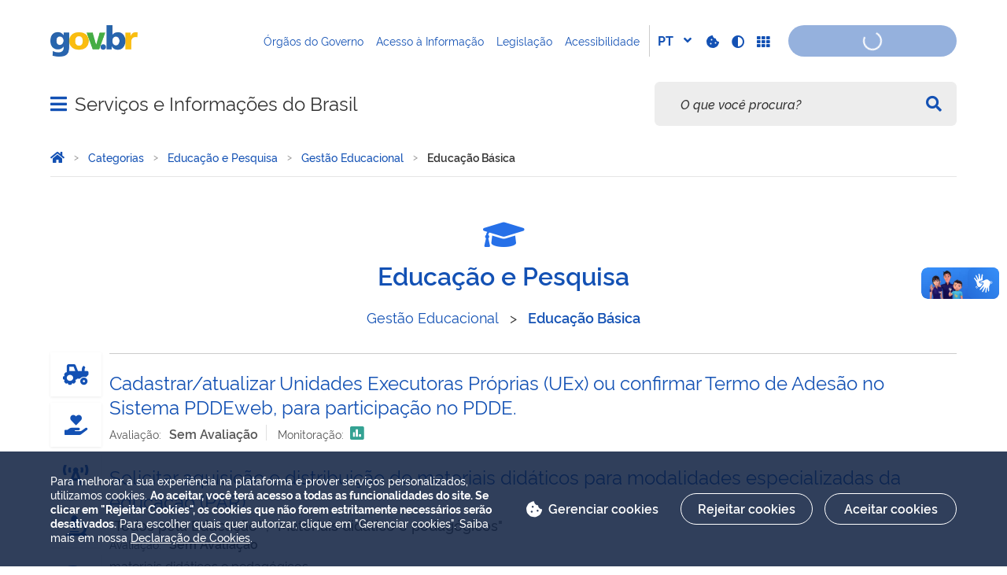

--- FILE ---
content_type: text/html;charset=utf-8
request_url: https://www.gov.br/pt-br/categorias/educacao-e-pesquisa/gestao-educacional/educacao-basica
body_size: 29143
content:
<!DOCTYPE html>
<html xmlns="http://www.w3.org/1999/xhtml" lang="pt-br" xml:lang="pt-br">

<head>
    <meta charset="utf-8" />
  <!-- Google Tag Manager -->
  <script type="text">(function(w,d,s,l,i){w[l]=w[l]||[];w[l].push({'gtm.start':
  new Date().getTime(),event:'gtm.js'});var f=d.getElementsByTagName(s)[0],
  j=d.createElement(s),dl=l!='dataLayer'?'&l='+l:'';j.async=true;j.src=
  'https://www.googletagmanager.com/gtm.js?id='+i+dl;f.parentNode.insertBefore(j,f);
  })(window,document,'script','dataLayer','GTM-NHZSKTD');</script>
  <!-- End Google Tag Manager -->

        <script type="application/ld+json">
        {
            "@context": "https://schema.org",
            "@type": "Organization",
            "url": "https://www.gov.br",
            "logo": "https://www.gov.br/logo.png"
        }</script>
        <script type="application/ld+json">
        {
            "@context": "https://schema.org",
            "@type": "WebSite",
            "url": "https://www.gov.br",
            "potentialAction": {
              "@type": "SearchAction",
              "target": "https://www.gov.br/search?SearchableText={search_term_string}",
              "query-input": "required name=search_term_string"
            }
        }</script>

    <meta http-equiv="Content-Type" content="text/html; charset=utf-8" />

    
        <base href="https://www.gov.br/pt-br/categorias/educacao-e-pesquisa/gestao-educacional/educacao-basica/" /><!--[if lt IE 7]></base><![endif]-->
    

    
        

<meta property="creator.productor" content="http://estruturaorganizacional.dados.gov.br/id/unidade-organizacional/26" />



  
    <link rel="stylesheet" type="text/css" href="https://www.gov.br/portal_css/Sunburst%20Theme/reset-cachekey-fc17d22ac0b66b690de9a7b4f504ca2c.css" media="screen" />
    <link rel="stylesheet" type="text/css" href="https://www.gov.br/portal_css/Sunburst%20Theme/base-cachekey-cfbf039b9ec75151f4135131c180de00.css" />
    <style type="text/css" media="screen">@import url(https://www.gov.br/portal_css/Sunburst%20Theme/resourceplone.app.jquerytools.dateinput-cachekey-3583db1c5dc73c37f08df4488a63dffa.css);</style>
    <link rel="stylesheet" type="text/css" href="https://www.gov.br/portal_css/Sunburst%20Theme/resourceplone.formwidget.datetimestyles-cachekey-9e3d30bd680885d28cff2d7c2ea0cafe.css" />
    <style type="text/css" media="screen">@import url(https://www.gov.br/portal_css/Sunburst%20Theme/resourcecollective.pollscsscollective.polls-cachekey-e7fb4423b7c7a9f2aa4f352e737ba7d7.css);</style>
    <link rel="stylesheet" type="text/css" href="https://www.gov.br/portal_css/Sunburst%20Theme/ploneCustom.css" media="all" />
        <!--[if lt IE 8]>    
    
    <link rel="stylesheet" type="text/css" href="https://www.gov.br/portal_css/Sunburst%20Theme/IEFixes-cachekey-68dcf20f021ad9bd77c56226ca55452c.css" media="screen" />
        <![endif]-->
    
    <style type="text/css" media="screen">@import url(https://www.gov.br/portal_css/Sunburst%20Theme/resourcecollective.z3cform.datagridfielddatagridfield-cachekey-e01ed591daf94d2d94e60e9ae75c84b6.css);</style>
    <style type="text/css">@import url(https://www.gov.br/portal_css/Sunburst%20Theme/antiflicker-cachekey-d062e7533cf6dabad24a9ca4ac47d25b.css);</style>
    <style type="text/css" media="all">@import url(https://www.gov.br/portal_css/Sunburst%20Theme/resourcepas.plugins.loginunicologinunico-cachekey-6493279c4aff4826e72f0e1ebd8331a5.css);</style>
    <link rel="stylesheet" type="text/css" href="//cdnjs.cloudflare.com/ajax/libs/Swiper/3.4.2/css/swiper.min.css" media="screen" />
    <link rel="stylesheet" type="text/css" href="https://www.gov.br/portal_css/Sunburst%20Theme/resourcelgpd.plugindsgov.min-cachekey-b56dcd21dc67bebfb102f275940f10fb.css" media="screen" />
    <link rel="stylesheet" type="text/css" href="https://www.gov.br/portal_css/Sunburst%20Theme/resourcegovbr.portalcssportal-cachekey-5291fd50ae3f6c16654f965b9373b57c.css" media="screen" />

  
  
    <script type="text/javascript" src="https://www.gov.br/portal_javascripts/Sunburst%20Theme/resourceplone.app.jquery-cachekey-4fb62d224d94d13126e6b8c1e6ba6f4d.js"></script>
    <script type="text/javascript" src="https://www.gov.br/portal_javascripts/Sunburst%20Theme/resourcegovbr.policyfolder_contents-cachekey-071c240be5d0fdf5da539e8dee59fb07.js"></script>
    <script type="text/javascript" src="https://www.gov.br/portal_javascripts/Sunburst%20Theme/resourcegovbr.policycookiebar_1_3_56-cachekey-a80b2b2515a69c0f4c5a4902ce0b0d81.js"></script>
    <script type="text/javascript" src="https://www.gov.br/portal_javascripts/Sunburst%20Theme/resourcegovbr.policyapplication_cookiebar_1_3_56-cachekey-a443149ab7a223cb2ca0b471e60813e6.js"></script>
    <script type="text/javascript" src="https://www.gov.br/portal_javascripts/Sunburst%20Theme/collective.js.jqueryui.custom.min-cachekey-5ca7f695313c5feb409b941c0ef4b772.js"></script>
    <script type="text/javascript" src="https://www.gov.br/portal_javascripts/Sunburst%20Theme/register_function-cachekey-73d1503aac15be1b31cd8d0af96823a1.js"></script>
    <script type="text/javascript" src="https://www.gov.br/portal_javascripts/Sunburst%20Theme/inline_validation-cachekey-8b25f81caa5ab0d16f0efd0349b9f473.js"></script>
    <script type="text/javascript" src="https://www.gov.br/portal_javascripts/Sunburst%20Theme/kss-bbb-cachekey-7e518d4b53811d757f69b4a1e4902809.js"></script>
    <script type="text/javascript" src="https://www.gov.br/portal_javascripts/Sunburst%20Theme/resourceplone.formwidget.recurrencejquery.tmpl-beta1-cachekey-f86cdcf0b147997d5cc46595049a57ef.js"></script>
    <script type="text/javascript" src="https://www.gov.br/portal_javascripts/Sunburst%20Theme/resourcecollective.js.bootstrapjsbootstrap.min-cachekey-ab71402daa66f8989ed72d62b21b48da.js"></script>
    <script type="text/javascript" src="https://www.gov.br/portal_javascripts/Sunburst%20Theme/resourcecollective.coverjsmain-cachekey-781edc19b965ecd045d581a3972a42ca.js"></script>
    <script type="text/javascript" src="https://www.gov.br/portal_javascripts/Sunburst%20Theme/resourcebrasil.gov.tilesvendorjquery.jplayer.min-cachekey-cd41def1203cb76b07659625c509a4d4.js"></script>
    <script type="text/javascript" src="https://www.gov.br/portal_javascripts/Sunburst%20Theme/resourcedropdown-menu-cachekey-2c7d01bc721ff4458c86a151cb1bc299.js"></script>
    <script type="text/javascript" src="https://www.gov.br/portal_javascripts/Sunburst%20Theme/resourcecollective.z3cform.datagridfielddatagridfield-cachekey-382c635694fcbfd412d45ba777c51a78.js"></script>
    <script type="text/javascript" src="//cdnjs.cloudflare.com/ajax/libs/Swiper/3.4.2/js/swiper.min.js"></script>
    <script type="text/javascript" src="https://www.gov.br/portal_javascripts/Sunburst%20Theme/resourcelgpd.pluginchangeCookieImage-cachekey-9f4690e2c47507af87e42c6ea51463a6.js"></script>
    <script type="text/javascript" src="https://www.gov.br/portal_javascripts/Sunburst%20Theme/resourcelgpd.pluginblock_cookies-cachekey-485602ef33b4ad0238a81f376f6e4b49.js"></script>
    <script type="text/javascript" src="https://www.gov.br/portal_javascripts/Sunburst%20Theme/resourcegovbr.portaljsgaleria-de-aplicativos-cachekey-0b0d067f7d9ec422997a1754054249d9.js"></script>
    <script type="text/javascript" src="https://www.gov.br/portal_javascripts/Sunburst%20Theme/++resource++govbr.recomendacao/govbr.recom.c339e72c8ffbb2f6c087.js"></script>
    <script type="text/javascript" src="https://www.gov.br/portal_javascripts/Sunburst%20Theme/themegovbr.servicosjsservico-cachekey-1ee54dbdd6d45bb7c7e071962b93a8da.js"></script>
    <script type="text/javascript" src="https://www.gov.br/portal_javascripts/Sunburst%20Theme/themegovbr.servicosjsdatepicker-cachekey-9f50b41164215ccd03aaf779955ba9b6.js"></script>
    <script type="text/javascript" src="https://www.gov.br/portal_javascripts/Sunburst%20Theme/themegovbr.servicosjsformwidget-autocomplete-cachekey-088474503a4ebf991fe5fc480e9a18fe.js"></script>



  <link rel="stylesheet" href="https://www.gov.br/++resource++brasil.gov.agenda/brasilgovagenda-720c34e.css" />


  <script defer="defer" src="https://www.gov.br/++resource++brasil.gov.agenda/brasilgovagenda-720c34e.js"></script>



  <link rel="stylesheet" href="https://www.gov.br/++resource++brasil.gov.portal/brasilgovportal-ee510e4.css" />


  <script defer="defer" src="https://www.gov.br/++resource++brasil.gov.portal/brasilgovportal-ee510e4.js"></script>



<title>Educação Básica</title>
<link rel="http://purl.org/dc/terms/subject http://schema.org/about http://xmlns.com/foaf/0.1/primaryTopic" href="http://vocab.e.gov.br/2011/03/vcge#esquema" />
        
    <link rel="author" href="https://www.gov.br/pt-br" title="Informações do Autor" />

    <link rel="canonical" href="https://www.gov.br/pt-br/categorias/educacao-e-pesquisa/gestao-educacional/educacao-basica" />

    
    


<script type="text/javascript">
        jQuery(function($){
            if (typeof($.datepicker) != "undefined"){
              $.datepicker.setDefaults(
                jQuery.extend($.datepicker.regional['pt-BR'],
                {dateFormat: 'dd/mm/yy'}));
            }
        });
        </script>



    <link rel="alternate" href="https://www.gov.br/pt-br/categorias/educacao-e-pesquisa/gestao-educacional/educacao-basica/RSS" title="Educação Básica - RSS 1.0" type="application/rss+xml" />

    <link rel="alternate" href="https://www.gov.br/pt-br/categorias/educacao-e-pesquisa/gestao-educacional/educacao-basica/rss.xml" title="Educação Básica - RSS 2.0" type="application/rss+xml" />

    <link rel="alternate" href="https://www.gov.br/pt-br/categorias/educacao-e-pesquisa/gestao-educacional/educacao-basica/atom.xml" title="Educação Básica - Atom" type="application/rss+xml" />


    <link rel="search" href="https://www.gov.br/pt-br/@@search" title="Buscar neste site" />



        
        
        
        
        

        
        <meta name="generator" content="Plone - http://plone.org" />
    

    
    <meta content="width=device-width, initial-scale=1.0" name="viewport" />
    <link rel="apple-touch-icon" sizes="180x180" href="/++theme++padrao_govbr/favicons/apple-touch-icon.png" />
    <link rel="icon" type="image/png" sizes="32x32" href="/++theme++padrao_govbr/favicons/favicon-32x32.png" />
    <link rel="shortcut icon" type="image/png" href="/++theme++padrao_govbr/favicons/favicon-48x48.png" />
    <link rel="mask-icon" href="/++theme++padrao_govbr/favicons/safari-pinned-tab.svg" color="#00a300" />
    <meta name="msapplication-config" content="favicons/browserconfig.xml" />
    <meta name="theme-color" content="#00a300" />
    <link rel="stylesheet" href="https://cdnjs.cloudflare.com/ajax/libs/font-awesome/6.7.1/css/all.min.css" integrity="sha512-5Hs3dF2AEPkpNAR7UiOHba+lRSJNeM2ECkwxUIxC1Q/FLycGTbNapWXB4tP889k5T5Ju8fs4b1P5z/iB4nMfSQ==" crossorigin="anonymous" referrerpolicy="no-referrer" />
    <style>
        body.userrole-authenticated .btn.btn-success.fileinput-button span:after {
            content: "Adicionar Arquivos" !important;
        }
    </style>
    
    <script type="module" id="barra-govbr-pro" src="https://barra.sistema.gov.br/v1/barra-govbr-wc.iife.js"></script>
    <script type="module" src="/govbrportal/js/session.js" defer="defer"></script>
<link href="/++theme++padrao_govbr/govbrtheme-3e08fee.css" rel="stylesheet" /></head>

<body id="" class="default-header-template portal-govbr template-view portaltype-categoria site-pt-br section-categorias subsection-educacao-e-pesquisa subsection-educacao-e-pesquisa-gestao-educacional subsection-educacao-e-pesquisa-gestao-educacional-educacao-basica userrole-anonymous" data-base-url="https://www.gov.br/pt-br/categorias/educacao-e-pesquisa/gestao-educacional/educacao-basica" data-portal-url="https://www.gov.br" dir="ltr">
  <!-- Google Tag Manager (noscript) -->
  <noscript><iframe height="0" width="0" style="display:none;visibility:hidden" data-src="https://www.googletagmanager.com/ns.html?id=GTM-NHZSKTD"></iframe></noscript>
  <!-- End Google Tag Manager (noscript) -->

  <nav class="govbr-skip-menu" aria-label="Acesso rápido">
    <a href="#wrapper" accesskey="1">
      <span class="sr-only">Ir para o</span>
      Conteúdo
      <span class="access-key">1</span>
    </a>
    <a href="/" accesskey="2">
      <span class="sr-only">Ir para a</span>
      Página Inicial
      <span class="access-key">2</span>
    </a>
    <a href="#main-navigation" accesskey="3">
      <span class="sr-only">Ir para o menu de</span>
      Navegação
      <span class="access-key">3</span>
    </a>
    <a href="#govbr-busca-input" accesskey="4">
      <span class="sr-only">Ir para a</span>
      Busca
      <span class="access-key">4</span>
    </a>
    <a href="#portal-footer" accesskey="5">
      <span class="sr-only">Ir para o</span>
      Mapa do site
      <span class="access-key">5</span>
    </a>
  </nav>

  <noscript aria-label="Aviso de Javascript desabilitado">
    <dl class="portalMessage attention erro-javascript">
      <dt>Atenção!</dt>
      <dd>Seu navegador não pode executar javascript. Alguns recursos podem não funcionar corretamente.</dd>
    </dl>
  </noscript>
<!-- modal session message --><!-- User --><!-- Header --><!--
    Para habilitar o novo menu &#233; necess&#225;rio descoment&#225;-lo em:
    govbr/institucional/viewlets/institucional_menu_govbr.pt
    --><!-- <header id="site-header" class="has-navigation-swipe"> --><header id="site-header" class="has-navigation-dropdown" style="z-index: 999;">
        <div class="header-wrapper secondary">
            <barra-govbr class="width100 shadow-none show-contrast-toggle" style="width: 100%;" id="barra-govbr" titulo="" signinhref="/govbrportal/inicializacao-autenticacao-openid.html" signouthref="/govbrportal/logout.html" linktitulo="" linklogo="https://www.gov.br/pt-br" idiomas="[{&quot;codigo&quot;: &quot;en&quot;, &quot;link&quot;: &quot;https://www.gov.br/en?set_language=en&quot; },{&quot;codigo&quot;: &quot;pt&quot;, &quot;link&quot;: &quot;https://www.gov.br/pt-br/categorias/educacao-e-pesquisa/gestao-educacional/educacao-basica?set_language=pt-br&quot; },{&quot;codigo&quot;: &quot;es&quot;, &quot;link&quot;: &quot;https://www.gov.br/es?set_language=es&quot; }]" idiomaativo="pt" linksdosistema="[{&quot;title&quot;:&quot;Órgãos do Governo&quot;,&quot;href&quot;:&quot;https://www.gov.br/pt-br/orgaos-do-governo&quot;},{&quot;title&quot;:&quot;Acesso à Informação&quot;,&quot;href&quot;:&quot;https://www.gov.br/acessoainformacao/pt-br&quot;},{&quot;title&quot;:&quot;Legislação&quot;,&quot;href&quot;:&quot;http://www4.planalto.gov.br/legislacao&quot;},{&quot;title&quot;:&quot;Acessibilidade&quot;,&quot;href&quot;:&quot;https://www.gov.br/governodigital/pt-br/acessibilidade-digital&quot;}]" contrastactive="false">
            </barra-govbr>
        </div>

        <div class="main">
            <div class="header-wrapper">

                <div class="site-name-wrapper">
                    <a class="ico-navegacao toggle-main-navigation" href="#">
                        <span class="sr-only">Abrir menu principal de navegação</span>
                        <span class="fa fa-bars" aria-hidden="true"></span>
                        <span class="fa fa-times" aria-hidden="true"></span>
                    </a>

                    <!-- <a href="/" class="site-name">Nome do site</a> -->
                    <!-- Usar nome completo -->
                    
                    <div class="site-name">
                        <a href="https://www.gov.br/pt-br">Serviços e Informações do Brasil</a>
                    </div>
                </div>

                
            <div class="termos-mais-buscados desktop">
                <section class="source-termos-mais-buscados">
                    <div class="source-header-termos-mais-buscados">
                        Termos mais buscados
                    </div>
                    <ul class="list-termos-mais-buscados">
                        
                            <li class="item-termos-mais-buscados">
                                <a href="https://www.gov.br/pt-br/search?origem=termos&amp;SearchableText=imposto de renda">
                                   <span class="fa-solid fa-arrow-trend-up"></span>
                                   imposto de renda
                                </a>
                            </li>
                        
                            <li class="item-termos-mais-buscados">
                                <a href="https://www.gov.br/pt-br/search?origem=termos&amp;SearchableText=inss">
                                   <span class="fa-solid fa-arrow-trend-up"></span>
                                   inss
                                </a>
                            </li>
                        
                            <li class="item-termos-mais-buscados">
                                <a href="https://www.gov.br/pt-br/search?origem=termos&amp;SearchableText=assinatura">
                                   <span class="fa-solid fa-arrow-trend-up"></span>
                                   assinatura
                                </a>
                            </li>
                        
                            <li class="item-termos-mais-buscados">
                                <a href="https://www.gov.br/pt-br/search?origem=termos&amp;SearchableText=cnh social">
                                   <span class="fa-solid fa-arrow-trend-up"></span>
                                   cnh social
                                </a>
                            </li>
                        
                            <li class="item-termos-mais-buscados">
                                <a href="https://www.gov.br/pt-br/search?origem=termos&amp;SearchableText=mei">
                                   <span class="fa-solid fa-arrow-trend-up"></span>
                                   mei
                                </a>
                            </li>
                        
                    </ul>
                </section>
            </div>
            <div class="termos-mais-buscados mobile">
                <section class="source-termos-mais-buscados">
                    <div class="source-header-termos-mais-buscados">
                        Termos mais buscados
                    </div>                                
                    <ul class="list-termos-mais-buscados">
                        
                            <li class="item-termos-mais-buscados">
                                <a href="https://www.gov.br/pt-br/search?origem=termos&amp;SearchableText=imposto de renda">
                                    <span class="fa-solid fa-arrow-trend-up"></span>
                                    imposto de renda
                                </a>
                            </li>
                        
                            <li class="item-termos-mais-buscados">
                                <a href="https://www.gov.br/pt-br/search?origem=termos&amp;SearchableText=inss">
                                    <span class="fa-solid fa-arrow-trend-up"></span>
                                    inss
                                </a>
                            </li>
                        
                            <li class="item-termos-mais-buscados">
                                <a href="https://www.gov.br/pt-br/search?origem=termos&amp;SearchableText=assinatura">
                                    <span class="fa-solid fa-arrow-trend-up"></span>
                                    assinatura
                                </a>
                            </li>
                        
                    </ul>
                </section>
            </div>
        <div class="govbr-busca-header">
                    <div id="govbr-busca-input">
                    </div>
                </div>

                <script>
                    $(document).ready(function() {                
                        $('#searchtext-label button').appendTo(".aa-InputWrapperPrefix");
                        $('#searchtext-label').remove();
                    });
                </script>

            </div>
        </div>

        <!-- Main Menu -->
        <nav class="navigation-wrapper navigation-dropdown" aria-label="Menu Principal">
            <div class="navigation-content">
                <div id="main-navigation" class="navigation-cell">
                    <ul class="list-navigation"><li class="plain dropdown-submenu"><a href="https://www.gov.br/pt-br/servicos" class="plain">Serviços</a>
                <ul class="submenu">
                    <li class="dropdown-submenu">

    

        <a href="https://www.gov.br/pt-br/servicos/buscar-servicos-por" class="state-protected hasDropDown">
            
            Buscar serviços por
        </a>

        <ul class="submenu navTree navTreeLevel1">
            




<li>

    

        <a href="https://www.gov.br/pt-br/categorias" class="state-published">
            
            Categorias
        </a>

        
    
</li>

<li>

    

        <a href="https://www.gov.br/pt-br/servicos/listar_orgaos" class="state-published">
            
            Órgãos
        </a>

        
    
</li>

<li>

    

        <a href="https://www.gov.br/pt-br/servicos-estaduais" class="state-published">
            
            Estados
        </a>

        
    
</li>




        </ul>
    
</li>

<li class="dropdown-submenu">

    

        <a href="https://www.gov.br/pt-br/servicos/servicos-por-publico-alvo" class="state-protected hasDropDown">
            
            Serviços por público alvo
        </a>

        <ul class="submenu navTree navTreeLevel1">
            




<li>

    

        <a href="https://www.gov.br/pt-br/servicos/listar_servicos_segmento?segmento=publico_alvo_cidadaos" class="state-published">
            
            Cidadãos
        </a>

        
    
</li>

<li>

    

        <a href="https://www.gov.br/pt-br/servicos/listar_servicos_segmento?segmento=publico_alvo_empresas" class="state-published">
            
            Empresas
        </a>

        
    
</li>

<li>

    

        <a href="https://www.gov.br/pt-br/servicos/listar_servicos_segmento?segmento=publico_alvo_orgaos" class="state-published">
            
            Órgãos e Entidades Públicas
        </a>

        
    
</li>

<li>

    

        <a href="https://www.gov.br/pt-br/servicos/listar_servicos_segmento?segmento=publico_alvo_outros" class="state-published">
            
            Demais segmentos (ONGs, organizações sociais, etc)
        </a>

        
    
</li>

<li>

    

        <a href="https://www.gov.br/pt-br/servicos/listar_servicos_segmento?segmento=publico_alvo_servidor" class="state-published">
            
            Servidor Público
        </a>

        
    
</li>




        </ul>
    
</li>
                </ul>
            </li><li class="plain dropdown-submenu"><a href="https://www.gov.br/pt-br/temas-em-destaque" class="plain">Temas em Destaque</a>
                <ul class="submenu">
                    <li>

    

        <a href="https://www.gov.br/pt-br/temas/transparencia-fiscal-orcamento-nacional" class="state-published">
            
            Orçamento Nacional
        </a>

        
    
</li>

<li>

    

        <a href="https://www.gov.br/pt-br/temas/redes-civis-de-unidades-de-atendimento-do-governo-federal" class="state-published">
            
            Redes de Atendimento do Governo Federal
        </a>

        
    
</li>

<li>

    

        <a href="https://www.gov.br/pt-br/temas/protecao-de-dados-pessoais" class="state-published">
            
            Proteção de Dados Pessoais
        </a>

        
    
</li>

<li>

    

        <a href="https://www.gov.br/pt-br/temas/servicos-para-imigrantes" class="state-published">
            
            Serviços para Imigrantes
        </a>

        
    
</li>

<li>

    

        <a href="https://www.gov.br/pt-br/temas/politica-e-orcamento-educacional" class="state-published">
            
            Política e Orçamento Educacionais
        </a>

        
    
</li>

<li>

    

        <a href="https://www.gov.br/pt-br/temas/educacao-profissional-e-tecnologica-1" class="state-published">
            
            Educação Profissional e Tecnológica
        </a>

        
    
</li>

<li>

    

        <a href="https://www.gov.br/pt-br/temas/habilidades-online-para-jovens-e-adultos" class="state-published">
            
            Educação Profissional para Jovens e Adultos
        </a>

        
    
</li>

<li>

    

        <a href="https://www.gov.br/pt-br/temas/trabalho-emprego" class="state-published">
            
            Trabalho e Emprego
        </a>

        
    
</li>

<li>

    

        <a href="https://www.gov.br/pt-br/temas/acesso-a-educacao-para-pessoas-com-deficiencia" class="state-published">
            
            Serviços para Pessoas com Deficiência
        </a>

        
    
</li>

<li>

    

        <a href="https://www.gov.br/pt-br/temas/politica-e-legislacao-contra-a-discriminacao-racial" class="state-published">
            
            Combate à Discriminação Racial
        </a>

        
    
</li>

<li>

    

        <a href="https://www.gov.br/pt-br/temas/politica-e-orcamento-de-protecao-social" class="state-published">
            
            Política de Proteção Social
        </a>

        
    
</li>

<li>

    

        <a href="https://www.gov.br/pt-br/temas/politica-para-mulheres" class="state-published">
            
            Política para Mulheres
        </a>

        
    
</li>

<li>

    

        <a href="https://www.gov.br/pt-br/temas/saude-reprodutiva-da-mulher" class="state-published">
            
            Saúde Reprodutiva da Mulher
        </a>

        
    
</li>

<li>

    

        <a href="https://www.gov.br/pt-br/temas/desenvolvimento-cuidados-e-educacao-pre-escolar" class="state-published">
            
            Cuidados na Primeira Infância
        </a>

        
    
</li>

<li>

    

        <a href="https://www.gov.br/pt-br/temas/habitacao-popular" class="state-published">
            
            Habitação Popular
        </a>

        
    
</li>

<li>

    

        <a href="https://www.gov.br/pt-br/temas/controle-da-poluicao-e-outras-medidas-de-precaucao" class="state-published">
            
            Controle de Poluição e Resíduos Sólidos
        </a>

        
    
</li>
                </ul>
            </li><li class="plain dropdown-submenu"><a href="https://www.gov.br/pt-br/noticias" class="plain">Notícias</a>
                <ul class="submenu">
                    <li>

    

        <a href="https://www.gov.br/pt-br/noticias/servicos-para-o-cidadao" class="state-published">
            
            Serviços para o cidadão
        </a>

        
    
</li>

<li>

    

        <a href="https://www.gov.br/pt-br/noticias/saude-e-vigilancia-sanitaria" class="state-published">
            
            Saúde
        </a>

        
    
</li>

<li>

    

        <a href="https://www.gov.br/pt-br/noticias/agricultura-e-pecuaria" class="state-published">
            
            Agricultura e Pecuária
        </a>

        
    
</li>

<li>

    

        <a href="https://www.gov.br/pt-br/noticias/assistencia-social" class="state-published">
            
            Cidadania e Assistência Social
        </a>

        
    
</li>

<li>

    

        <a href="https://www.gov.br/pt-br/noticias/ciencia-e-tecnologia" class="state-published">
            
            Ciência e Tecnologia
        </a>

        
    
</li>

<li>

    

        <a href="https://www.gov.br/pt-br/noticias/comunicacao" class="state-published">
            
            Comunicação
        </a>

        
    
</li>

<li>

    

        <a href="https://www.gov.br/pt-br/noticias/cultura-artes-historia-e-esportes" class="state-published">
            
            Cultura e Esporte
        </a>

        
    
</li>

<li>

    

        <a href="https://www.gov.br/pt-br/noticias/financas-impostos-e-gestao-publica" class="state-published">
            
            Economia e Gestão Pública
        </a>

        
    
</li>

<li>

    

        <a href="https://www.gov.br/pt-br/noticias/educacao-e-pesquisa" class="state-published">
            
            Educação e Pesquisa
        </a>

        
    
</li>

<li>

    

        <a href="https://www.gov.br/pt-br/noticias/energia-minerais-e-combustiveis" class="state-published">
            
            Energia
        </a>

        
    
</li>

<li>

    

        <a href="https://www.gov.br/pt-br/noticias/forcas-armadas" class="state-published">
            
            Forças Armadas e Defesa Civil
        </a>

        
    
</li>

<li>

    

        <a href="https://www.gov.br/pt-br/noticias/transito-e-transportes" class="state-published">
            
            Infraestrutura
        </a>

        
    
</li>

<li>

    

        <a href="https://www.gov.br/pt-br/noticias/justica-e-seguranca" class="state-published">
            
            Justiça e Segurança
        </a>

        
    
</li>

<li>

    

        <a href="https://www.gov.br/pt-br/noticias/meio-ambiente-e-clima" class="state-published">
            
            Meio Ambiente
        </a>

        
    
</li>

<li>

    

        <a href="https://www.gov.br/pt-br/noticias/trabalho-e-previdencia" class="state-published">
            
            Trabalho e Previdência
        </a>

        
    
</li>

<li>

    

        <a href="https://www.gov.br/pt-br/noticias/viagens-e-turismo" class="state-published">
            
            Turismo
        </a>

        
    
</li>
                </ul>
            </li><li class="plain"><a href="https://www.gov.br/pt-br/apps/@@galeria-de-aplicativos" class="plain">Galeria de Aplicativos</a></li><li class="plain"><a href="/planalto" class="plain">Acompanhe o Planalto</a></li><li class="plain dropdown-submenu"><a href="https://www.gov.br/pt-br/navegacao" class="plain">Navegação</a>
                <ul class="submenu">
                    <li>

    

        <a href="https://www.gov.br/governodigital/pt-br/acessibilidade-digital" class="state-published">
            
            Acessibilidade
        </a>

        
    
</li>

<li>

    

        <a href="https://www.gov.br/pt-br/sitemap" class="state-published">
            
            Mapa do Site
        </a>

        
    
</li>

<li>

    

        <a href="/pt-br/termos-de-uso" class="state-published">
            
            Termo de Uso e Aviso de Privacidade
        </a>

        
    
</li>
                </ul>
            </li><li class="plain"><a href="https://www.gov.br/governodigital/pt-br/acessibilidade-e-usuario/atendimento-gov.br/duvidas-na-plataforma-de-automacao/cidadao/consultar-as-minhas-solicitacoes" class="plain">Consultar minhas solicitações</a></li><li class="plain"><a href="https://www.gov.br/pt-br/orgaos-do-governo" class="plain">Órgãos do Governo</a></li><li class="plain dropdown-submenu"><a href="https://www.gov.br/pt-br/por-dentro-do-govbr" class="plain">Por dentro do Gov.br</a>
                <ul class="submenu">
                    <li>

    

        <a href="https://www.gov.br/pt-br/por-dentro-do-govbr/perguntas-frequentes" class="state-published">
            
            Dúvidas Frequentes em relação ao Portal gov.br
        </a>

        
    
</li>

<li>

    

        <a href="http://faq-login-unico.servicos.gov.br/en/latest/" class="state-published">
            
            Dúvidas Frequentes da conta gov.br
        </a>

        
    
</li>

<li>

    

        <a href="https://www.gov.br/pt-br/por-dentro-do-govbr/ajuda-para-navegar-o-portal" class="state-published">
            
            Ajuda para Navegar o Portal
        </a>

        
    
</li>

<li>

    

        <a href="https://www.gov.br/pt-br/por-dentro-do-govbr/conheca-os-elementos-do-portal" class="state-published">
            
            Conheça os elementos do Portal
        </a>

        
    
</li>

<li>

    

        <a href="https://www.gov.br/participamaisbrasil/sobre" class="state-published">
            
            Política de e-participação
        </a>

        
    
</li>

<li>

    

        <a href="/pt-br/termos-de-uso" class="state-published">
            
            Termos de Uso
        </a>

        
    
</li>

<li>

    

        <a href="https://www.gov.br/governodigital/pt-br" class="state-published">
            
            Governo Digital
        </a>

        
    
</li>

<li>

    

        <a href="https://www.gov.br/pt-br/guia-de-edicao-de-servicos-do-gov.br/bem-vindo-editor" class="state-published">
            
            Guia de Edição de Serviços do Portal Gov.br
        </a>

        
    
</li>
                </ul>
            </li><li class="plain"><a href="https://www.gov.br/pt-br/canais-do-executivo-federal" class="plain">Canais do Executivo Federal</a></li><li class="plain dropdown-submenu"><a href="https://www.gov.br/pt-br/dados-do-governo-federal" class="plain">Dados do Governo Federal</a>
                <ul class="submenu">
                    <li>

    

        <a href="/governodigital/pt-br/dados-abertos" class="state-published">
            
            Dados Abertos
        </a>

        
    
</li>

<li>

    

        <a href="https://www.gov.br/gestao/pt-br/acesso-a-informacao/servidores/servidores-publicos/painel-estatistico-de-pessoal" class="state-published">
            
            Painel Estatístico de Pessoal
        </a>

        
    
</li>

<li>

    

        <a href="http://paineldecompras.economia.gov.br" class="state-published">
            
            Painel de Compras do Governo Federal
        </a>

        
    
</li>

<li>

    

        <a href="https://www.gov.br/acessoainformacao/pt-br" class="state-published">
            
            Acesso à Informação
        </a>

        
    
</li>
                </ul>
            </li><li class="plain"><a href="https://www.gov.br/empresas-e-negocios/pt-br" class="plain">Empresas e Negócios</a></li></ul>
                </div>
            </div>

            <div class="navigation-content-extra">
                <div class="links-redes-wrap">
            <div class="links-uteis">
              <div class="titulo">Links Úteis</div>
              <ul>
                <!-- <li>
                  <a href="#">Órgãos do Governo</a>
                </li> -->
                <li>
                  <a href="https://www.gov.br/pt-br/apps/@@galeria-de-aplicativos">Galeria de Aplicativos</a>
                </li>
                <li>
                  <a href="https://www.gov.br/pt-br/participacao-social">Participe</a>
                </li>
              </ul>
            </div>
            <div class="header-accessibility">
              <ul>
                <!--li>
                  <a
                    href="https://www.gov.br/pt-br/orgaos-do-governo"
                    class="orgaos-de-governo"
                    i18n:translate="orgaos_do_governo"
                    >Órgãos do Governo</a
                  >
                </li-->
                <li>
                  <a href="https://www.gov.br/pt-br/apps/@@galeria-de-aplicativos">Galeria de Aplicativos</a>
                </li>
                <!--li>
                  <a href="http://www4.planalto.gov.br/legislacao" i18n:translate="legislacao"
                    >Legislação</a
                  >
                </li>
                <li>
                  <a href="https://www.gov.br/acessoainformacao/pt-br" i18n:translate="acesso_a_informacao"
                    >Acesso à Informação</a
                  >
                </li-->
                <li>
                  <a href="https://www.gov.br/pt-br/participacao-social">Participe</a>
                </li>
              </ul>
            </div>
          
                    <div class="redes-sociais">
                        <div class="titulo">Redes sociais</div>
                    <ul class="portal-redes">
            
                <li class="portalredes-instagram portalredes-item">
                    <a href="https://www.instagram.com/govbr">Instagram</a>
                </li>
            
                <li class="portalredes-facebook portalredes-item">
                    <a href="https://www.facebook.com/govbrasil">Facebook</a>
                </li>
            
                <li class="portalredes-youtube portalredes-item">
                    <a href="https://www.youtube.com/governodobrasil">YouTube</a>
                </li>
            
                <li class="portalredes-linkedin portalredes-item">
                    <a href="https://linkedin.com/company/governo-do-brasil">Linkedin</a>
                </li>
            
                <li class="portalredes-whatsapp_canal portalredes-item">
                    <a href="https://www.whatsapp.com/channel/0029Va2zbqm7dmeR3lddrp38">WhatsApp canal</a>
                </li>
            
                <li class="portalredes-tiktok portalredes-item">
                    <a href="https://www.tiktok.com/@govbr">TikTok</a>
                </li>
            
                <li class="portalredes-kwai portalredes-item">
                    <a href="https://www.kwai.com/@governodobr">Kwai</a>
                </li>
            
        </ul></div>
                </div>
            </div>
        </nav>

        <!-- Main Menu -->
        
    </header><div id="portal-breadcrumbs-wrapper"><nav id="breadcrumbs" aria-label="Histórico de navegação (Breadcrumbs)">
            <div class="content">
                <span class="sr-only">Você está aqui:</span>
                <span class="home">
            <a href="https://www.gov.br/pt-br">
              <span class="fas fa-home" aria-hidden="true"></span>
                <span class="sr-only">Página Inicial</span>
                </a>
                </span>
            

    
    
    <span dir="ltr" id="breadcrumbs-1">
        
            <a href="https://www.gov.br/pt-br/categorias">Categorias</a>
            
            
         
    </span>
    <span dir="ltr" id="breadcrumbs-2">
        
            <a href="https://www.gov.br/pt-br/categorias/educacao-e-pesquisa">Educação e Pesquisa</a>
            
            
         
    </span>
    <span dir="ltr" id="breadcrumbs-3">
        
            <a href="https://www.gov.br/pt-br/categorias/educacao-e-pesquisa/gestao-educacional">Gestão Educacional</a>
            
            
         
    </span>
    <span dir="ltr" id="breadcrumbs-4">
        
            
            
            <span id="breadcrumbs-current">Educação Básica</span>
         
    </span>

</div>
        </nav></div><h1 id="page-title-alt" class="sr-only">Educação Básica</h1><!-- <div class="video"></div> --><div id="wrapper">
        <!-- Columns -->

        <div id="main">
            

            <main id="main-content">

            <div id="viewlet-above-content">

    
        <script type="application/ld+json">{"@context": "http://schema.org", "itemListElement": [{"position": 1, "@type": "ListItem", "item": "https://www.gov.br/pt-br/categorias", "name": "Categorias"}, {"position": 2, "@type": "ListItem", "item": "https://www.gov.br/pt-br/categorias/educacao-e-pesquisa", "name": "Educa\u00e7\u00e3o e Pesquisa"}, {"position": 3, "@type": "ListItem", "item": "https://www.gov.br/pt-br/categorias/educacao-e-pesquisa/gestao-educacional", "name": "Gest\u00e3o Educacional"}, {"position": 4, "@type": "ListItem", "item": "https://www.gov.br/pt-br/categorias/educacao-e-pesquisa/gestao-educacional/educacao-basica", "name": "Educa\u00e7\u00e3o B\u00e1sica"}], "@type": "BreadcrumbList"}</script>
    




    
</div>

            
                <div class="">

                    

                    

    <dl class="portalMessage info" id="kssPortalMessage" style="display:none">
        <dt>Info</dt>
        <dd></dd>
    </dl>

    


                    
                        <div id="content">

                            

                            
                            
        <div id="content-core">
            <div class="listagem-servicos">

                <div class="header">
                    <div class="categoria">
                        <h2>
                            <a href="https://www.gov.br/pt-br/categorias/educacao-e-pesquisa">
                                <i aria-hidden="true" class="fas fa-graduation-cap"></i>
                                <span class="title">Educação e Pesquisa</span>
                            </a>
                        </h2>
                    </div>
                    <div class="bread">   
                        <span>
                            <a href="https://www.gov.br/pt-br/categorias/educacao-e-pesquisa/gestao-educacional">Gestão Educacional</a>
                        </span>
                        <span>&gt;</span>
                        <span>
                            <a href="https://www.gov.br/pt-br/categorias/educacao-e-pesquisa/gestao-educacional/educacao-basica">Educação Básica</a>
                        </span>
                        
                    </div>
                </div>
                <div class="servicos-wrapper">
                    <div class="tabela-servicos">
                      <div class="level-1 open" data-level="1">
                        <ul>
                          <li data-id="1a6c2c8efb5646a4a6baab2c9f679cfb" class="">
                              <a title="Agricultura e Pecuária" href="https://www.gov.br/pt-br/categorias/agricultura-e-pecuaria">
                                <span class="icon">
                                    <i aria-hidden="true" class="fas fa-tractor"></i>
                                </span>
                                <span class="title">Agricultura e Pecuária</span>
                              </a>
                          </li>
                          <li data-id="0d6beb5cf00c42e2bf34a2de04693005" class="">
                              <a title="Assistência Social" href="https://www.gov.br/pt-br/categorias/assistencia-social">
                                <span class="icon">
                                    <i aria-hidden="true" class="fas fa-hand-holding-heart"></i>
                                </span>
                                <span class="title">Assistência Social</span>
                              </a>
                          </li>
                          <li data-id="d330f394b19b4fa1a790dd9adeca642c" class="">
                              <a title="Comunicações e Transparência Pública" href="https://www.gov.br/pt-br/categorias/comunicacoes-e-transparencia-publica">
                                <span class="icon">
                                    <i aria-hidden="true" class="fas fa-broadcast-tower"></i>
                                </span>
                                <span class="title">Comunicações e Transparência Pública</span>
                              </a>
                          </li>
                          <li data-id="e7d770ade42a4fa5872a514e6d8ab48f" class="">
                              <a title="Ciência e Tecnologia" href="https://www.gov.br/pt-br/categorias/ciencia-e-tecnologia">
                                <span class="icon">
                                    <i aria-hidden="true" class="fas fa-microscope"></i>
                                </span>
                                <span class="title">Ciência e Tecnologia</span>
                              </a>
                          </li>
                          <li data-id="c526c7e6aa5945c589e2b10ec40f10ce" class="">
                              <a title="Cultura, Artes, História e Esportes" href="https://www.gov.br/pt-br/categorias/cultura-artes-historia-e-esportes">
                                <span class="icon">
                                    <i aria-hidden="true" class="fas fa-theater-masks"></i>
                                </span>
                                <span class="title">Cultura, Artes, História e Esportes</span>
                              </a>
                          </li>
                          <li data-id="73049345ef42494095165b3c2093b3f8" class="">
                              <a title="Defesa Civil e Defesa Nacional" href="https://www.gov.br/pt-br/categorias/forcas-armadas-e-defesa-civil">
                                <span class="icon">
                                    <i aria-hidden="true" class="fas fa-hand-holding-hand"></i>
                                </span>
                                <span class="title">Defesa Civil e Defesa Nacional</span>
                              </a>
                          </li>
                          <li data-id="0fd6c0e0988c411b8bec9030fcac99e6" class="categoria-atual active">
                              <a title="Educação e Pesquisa" href="https://www.gov.br/pt-br/categorias/educacao-e-pesquisa">
                                <span class="icon">
                                    <i aria-hidden="true" class="fas fa-graduation-cap"></i>
                                </span>
                                <span class="title">Educação e Pesquisa</span>
                              </a>
                          </li>
                          <li data-id="3535582d61a648e58d33d141c3f7a370" class="">
                              <a title="Empresa, Indústria e Comércio" href="https://www.gov.br/pt-br/categorias/empresa-industria-e-comercio">
                                <span class="icon">
                                    <i aria-hidden="true" class="fas fa-store"></i>
                                </span>
                                <span class="title">Empresa, Indústria e Comércio</span>
                              </a>
                          </li>
                          <li data-id="57cd7e5ddf3b4a759cd88123dabeab25" class="">
                              <a title="Energia, Minerais e Combustíveis" href="https://www.gov.br/pt-br/categorias/energia-minerais-e-combustiveis">
                                <span class="icon">
                                    <i aria-hidden="true" class="fas fa-charging-station"></i>
                                </span>
                                <span class="title">Energia, Minerais e Combustíveis</span>
                              </a>
                          </li>
                          <li data-id="85ea968303e344e7a63cd68eb2c88c4c" class="">
                              <a title="Finanças, Impostos e Gestão Pública" href="https://www.gov.br/pt-br/categorias/financas-impostos-e-gestao-publica">
                                <span class="icon">
                                    <i aria-hidden="true" class="fas fa-university"></i>
                                </span>
                                <span class="title">Finanças, Impostos e Gestão Pública</span>
                              </a>
                          </li>
                          <li data-id="7cdbb7ebca094df88ba5a609a667d923" class="">
                              <a title="Justiça e Segurança" href="https://www.gov.br/pt-br/categorias/justica-e-seguranca">
                                <span class="icon">
                                    <i aria-hidden="true" class="fas fa-balance-scale"></i>
                                </span>
                                <span class="title">Justiça e Segurança</span>
                              </a>
                          </li>
                          <li data-id="920356c5bbb3487f9da0f8fffc51f691" class="">
                              <a title="Meio Ambiente e Clima" href="https://www.gov.br/pt-br/categorias/meio-ambiente-e-clima">
                                <span class="icon">
                                    <i aria-hidden="true" class="fas fa-cloud-sun-rain"></i>
                                </span>
                                <span class="title">Meio Ambiente e Clima</span>
                              </a>
                          </li>
                          <li data-id="4112d14999f14e3b89de6f1dd6552f0c" class="">
                              <a title="Infraestrutura, Trânsito e Transportes" href="https://www.gov.br/pt-br/categorias/transito-e-transportes">
                                <span class="icon">
                                    <i aria-hidden="true" class="fas fa-solid fa-road"></i>
                                </span>
                                <span class="title">Infraestrutura, Trânsito e Transportes</span>
                              </a>
                          </li>
                          <li data-id="fe03fe00b50f4644b96ca8d798f7e544" class="">
                              <a title="Trabalho, Emprego e Previdência" href="https://www.gov.br/pt-br/categorias/trabalho-e-previdencia">
                                <span class="icon">
                                    <i aria-hidden="true" class="fas fa-business-time"></i>
                                </span>
                                <span class="title">Trabalho, Emprego e Previdência</span>
                              </a>
                          </li>
                          <li data-id="c12f66ca00b1463e8e27e6e81bf38d12" class="">
                              <a title="Saúde e Vigilância Sanitária" href="https://www.gov.br/pt-br/categorias/saude-e-vigilancia-sanitaria">
                                <span class="icon">
                                    <i aria-hidden="true" class="fas fa-heartbeat"></i>
                                </span>
                                <span class="title">Saúde e Vigilância Sanitária</span>
                              </a>
                          </li>
                          <li data-id="68f7b3e62855431db854f3c8ec804306" class="">
                              <a title="Viagens e Turismo" href="https://www.gov.br/pt-br/categorias/viagens-e-turismo">
                                <span class="icon">
                                    <i aria-hidden="true" class="fas fa-luggage-cart"></i>
                                </span>
                                <span class="title">Viagens e Turismo</span>
                              </a>
                          </li>
                        </ul>
                      </div>
                      <div class="tabela-servicos-wrapper">
                        <div class="level-2-wrapper">
                            
                                <div class="level-2" data-level="2" data-parent="1a6c2c8efb5646a4a6baab2c9f679cfb">
                                    <h3 class="title">Agricultura e Pecuária</h3>
                                    <ul>
                                        
                                            <li data-id="21eb592b97fc41efb04799058d96835e" class="">
                                                <a title="Apoio e Promoção" href="https://www.gov.br/pt-br/categorias/agricultura-e-pecuaria/apoio-e-promocao">Apoio e Promoção</a>
                                            </li>
                                        
                                            <li data-id="65073f1b221e4bfdbf4b167766588e2d" class="">
                                                <a title="Cadastramento e Certificação" href="https://www.gov.br/pt-br/categorias/agricultura-e-pecuaria/cadastramento-e-certificacao">Cadastramento e Certificação</a>
                                            </li>
                                        
                                            <li data-id="e9c055975aa14ef2a44e59a24c40346a" class="">
                                                <a title="Licenciamento e Habilitação" href="https://www.gov.br/pt-br/categorias/agricultura-e-pecuaria/licenciamento-e-habilitacao">Licenciamento e Habilitação</a>
                                            </li>
                                        
                                            <li data-id="4555f6e9e483423c9ac37b8cc8d3a657" class="">
                                                <a title="Outros Serviços" href="https://www.gov.br/pt-br/categorias/agricultura-e-pecuaria/outros-servicos">Outros Serviços</a>
                                            </li>
                                        
                                    </ul>
                                </div>
                            
                                <div class="level-2" data-level="2" data-parent="0d6beb5cf00c42e2bf34a2de04693005">
                                    <h3 class="title">Assistência Social</h3>
                                    <ul>
                                        
                                            <li data-id="3ebf9d50144c41eeb40b4f2c632a9382" class="">
                                                <a title="Programas Sociais" href="https://www.gov.br/pt-br/categorias/assistencia-social/programas-sociais">Programas Sociais</a>
                                            </li>
                                        
                                            <li data-id="d7889afbf43745778230137d830e9ca7" class="">
                                                <a title="Rede de Assistência e Proteção Social" href="https://www.gov.br/pt-br/categorias/assistencia-social/rede-de-assistencia-e-protecao-social">Rede de Assistência e Proteção Social</a>
                                            </li>
                                        
                                            <li data-id="eb3e0ffe045d4a5fbe7d9d88ae73aa95" class="">
                                                <a title="Subsistência" href="https://www.gov.br/pt-br/categorias/assistencia-social/subsistencia">Subsistência</a>
                                            </li>
                                        
                                            <li data-id="7594596d13f64a04a03a3480bf710edb" class="">
                                                <a title="Demais Iniciativas" href="https://www.gov.br/pt-br/categorias/assistencia-social/demais-iniciativas">Demais Iniciativas</a>
                                            </li>
                                        
                                    </ul>
                                </div>
                            
                                <div class="level-2" data-level="2" data-parent="d330f394b19b4fa1a790dd9adeca642c">
                                    <h3 class="title">Comunicações e Transparência Pública</h3>
                                    <ul>
                                        
                                            <li data-id="f5524854e0664a0cbdcf14139de77af0" class="">
                                                <a title="Comunicação Pública" href="https://www.gov.br/pt-br/categorias/comunicacoes-e-transparencia-publica/comunicacao-publica">Comunicação Pública</a>
                                            </li>
                                        
                                            <li data-id="c1ffc54690684442a4b63d601c245c31" class="">
                                                <a title="Telecomunicações" href="https://www.gov.br/pt-br/categorias/comunicacoes-e-transparencia-publica/telecomunicacoes">Telecomunicações</a>
                                            </li>
                                        
                                            <li data-id="6280c7fb3dfa40f59e2390e31c4403f3" class="">
                                                <a title="Transparência" href="https://www.gov.br/pt-br/categorias/comunicacoes-e-transparencia-publica/transparencia">Transparência</a>
                                            </li>
                                        
                                    </ul>
                                </div>
                            
                                <div class="level-2" data-level="2" data-parent="e7d770ade42a4fa5872a514e6d8ab48f">
                                    <h3 class="title">Ciência e Tecnologia</h3>
                                    <ul>
                                        
                                            <li data-id="98ac3bb51c8c4f0cb54450aa4136cec9" class="">
                                                <a title="Assistência Especializada" href="https://www.gov.br/pt-br/categorias/ciencia-e-tecnologia/assistencia-especializada">Assistência Especializada</a>
                                            </li>
                                        
                                            <li data-id="6337d23c8e114222bd87ff7db87bd579" class="">
                                                <a title="Fiscalização" href="https://www.gov.br/pt-br/categorias/ciencia-e-tecnologia/fiscalizacao">Fiscalização</a>
                                            </li>
                                        
                                            <li data-id="16e0b4921000404b85506ace72c51c22" class="">
                                                <a title="Promoção" href="https://www.gov.br/pt-br/categorias/ciencia-e-tecnologia/promocao">Promoção</a>
                                            </li>
                                        
                                    </ul>
                                </div>
                            
                                <div class="level-2" data-level="2" data-parent="c526c7e6aa5945c589e2b10ec40f10ce">
                                    <h3 class="title">Cultura, Artes, História e Esportes</h3>
                                    <ul>
                                        
                                            <li data-id="3411ae9baf7c4c30ac77cb7fba76dea7" class="">
                                                <a title="Apoio e Assistência Técnica" href="https://www.gov.br/pt-br/categorias/cultura-artes-historia-e-esportes/apoio-e-assistencia-tecnica">Apoio e Assistência Técnica</a>
                                            </li>
                                        
                                            <li data-id="f9179ed47b7f4c79a868195a05b5ebad" class="">
                                                <a title="Apreciação" href="https://www.gov.br/pt-br/categorias/cultura-artes-historia-e-esportes/apreciacao">Apreciação</a>
                                            </li>
                                        
                                            <li data-id="89dacb58f913449d9d358e4aa7618e6f" class="">
                                                <a title="Autorizações e Cadastros" href="https://www.gov.br/pt-br/categorias/cultura-artes-historia-e-esportes/autorizacoes-e-cadastros">Autorizações e Cadastros</a>
                                            </li>
                                        
                                            <li data-id="004f3ee845cf430eb37810dbc8224ac3" class="">
                                                <a title="Capacitação e pesquisa" href="https://www.gov.br/pt-br/categorias/cultura-artes-historia-e-esportes/capacitacao-e-pesquisa">Capacitação e pesquisa</a>
                                            </li>
                                        
                                            <li data-id="f5ff1ef64a4845d6a40ab3b5e43ce04b" class="">
                                                <a title="Consultas e comunicações" href="https://www.gov.br/pt-br/categorias/cultura-artes-historia-e-esportes/consultas-e-comunicacoes">Consultas e comunicações</a>
                                            </li>
                                        
                                            <li data-id="b19c04a17ac74bd88301c4a9f7e72d46" class="">
                                                <a title="Financiamentos e prêmios" href="https://www.gov.br/pt-br/categorias/cultura-artes-historia-e-esportes/financiamentos-e-premios">Financiamentos e prêmios</a>
                                            </li>
                                        
                                            <li data-id="6a01a41624894882bc72ef50f58bbac4" class="">
                                                <a title="Reconhecimento" href="https://www.gov.br/pt-br/categorias/cultura-artes-historia-e-esportes/reconhecimento">Reconhecimento</a>
                                            </li>
                                        
                                    </ul>
                                </div>
                            
                                <div class="level-2" data-level="2" data-parent="73049345ef42494095165b3c2093b3f8">
                                    <h3 class="title">Defesa Civil e Defesa Nacional</h3>
                                    <ul>
                                        
                                            <li data-id="847964601ae8448e92cff39124f29589" class="">
                                                <a title="Documentação e Serviço Militar" href="https://www.gov.br/pt-br/categorias/forcas-armadas-e-defesa-civil/documentacao-servico-militar-e-defesa-civil">Documentação e Serviço Militar</a>
                                            </li>
                                        
                                            <li data-id="c6b5ca5431044d9581aa938680d09b39" class="">
                                                <a title="Educação, Capacitação e Cultura" href="https://www.gov.br/pt-br/categorias/forcas-armadas-e-defesa-civil/educacao-capacitacao-e-cultura">Educação, Capacitação e Cultura</a>
                                            </li>
                                        
                                            <li data-id="f6ae334e9bfe4ecf8fc58bafe0256c9f" class="">
                                                <a title="Produtos e Atividades Controladas" href="https://www.gov.br/pt-br/categorias/forcas-armadas-e-defesa-civil/produtos-e-atividades-controladas">Produtos e Atividades Controladas</a>
                                            </li>
                                        
                                            <li data-id="04301010e94349268f1f9d1eb59e8f4c" class="">
                                                <a title="Defesa Civil" href="https://www.gov.br/pt-br/categorias/forcas-armadas-e-defesa-civil/defesa-civil">Defesa Civil</a>
                                            </li>
                                        
                                    </ul>
                                </div>
                            
                                <div class="level-2" data-level="2" data-parent="0fd6c0e0988c411b8bec9030fcac99e6">
                                    <h3 class="title">Educação e Pesquisa</h3>
                                    <ul>
                                        
                                            <li data-id="18f9d31a27724a14ae4c09f477c576ec" class="">
                                                <a title="Capacitações" href="https://www.gov.br/pt-br/categorias/educacao-e-pesquisa/capacitacoes">Capacitações</a>
                                            </li>
                                        
                                            <li data-id="7880f3f61fa744d789c98377308142bf" class="">
                                                <a title="Ensino Superior" href="https://www.gov.br/pt-br/categorias/educacao-e-pesquisa/ensino-superior">Ensino Superior</a>
                                            </li>
                                        
                                            <li data-id="ec45f831efbc4f3c8dab4e15b9e08c18" class="">
                                                <a title="Ensino Técnico-Profissional" href="https://www.gov.br/pt-br/categorias/educacao-e-pesquisa/ensino-tecnico-profissional">Ensino Técnico-Profissional</a>
                                            </li>
                                        
                                            <li data-id="84fac064b5bb493d866bd1cb20bc92a7" class="">
                                                <a title="Estudos e Pesquisas" href="https://www.gov.br/pt-br/categorias/educacao-e-pesquisa/estudos-e-pesquisas">Estudos e Pesquisas</a>
                                            </li>
                                        
                                            <li data-id="247850cdc1374ea397e4998cb0b0eb6b" class="">
                                                <a title="Gestão Educacional" href="https://www.gov.br/pt-br/categorias/educacao-e-pesquisa/gestao-educacional">Gestão Educacional</a>
                                            </li>
                                        
                                            <li data-id="81c07d07e8dc44ee807a36c3bb04f7fa" class="">
                                                <a title="Outras" href="https://www.gov.br/pt-br/categorias/educacao-e-pesquisa/outras">Outras</a>
                                            </li>
                                        
                                    </ul>
                                </div>
                            
                                <div class="level-2" data-level="2" data-parent="3535582d61a648e58d33d141c3f7a370">
                                    <h3 class="title">Empresa, Indústria e Comércio</h3>
                                    <ul>
                                        
                                            <li data-id="7c79a00eafe6441c96e25dd30a55bf84" class="">
                                                <a title="Comércio Exterior" href="https://www.gov.br/pt-br/categorias/empresa-industria-e-comercio/comercio-exterior">Comércio Exterior</a>
                                            </li>
                                        
                                            <li data-id="005d63c0d1384ae48b0c52efd28a7622" class="">
                                                <a title="Empresas" href="https://www.gov.br/pt-br/categorias/empresa-industria-e-comercio/empresas">Empresas</a>
                                            </li>
                                        
                                            <li data-id="b851d9279e7b4b3695496fe7edb869f4" class="">
                                                <a title="Indústria" href="https://www.gov.br/pt-br/categorias/empresa-industria-e-comercio/industria">Indústria</a>
                                            </li>
                                        
                                            <li data-id="a39fe55d09cb446c9ee684275bc92ea5" class="">
                                                <a title="Propriedade Industrial e Intelectual" href="https://www.gov.br/pt-br/categorias/empresa-industria-e-comercio/propriedade-industrial-e-intelectual">Propriedade Industrial e Intelectual</a>
                                            </li>
                                        
                                            <li data-id="47aecdd97d404870a4263edc47e69e16" class="">
                                                <a title="Zona Franca de Manaus" href="https://www.gov.br/pt-br/categorias/empresa-industria-e-comercio/zona-franca-de-manaus">Zona Franca de Manaus</a>
                                            </li>
                                        
                                    </ul>
                                </div>
                            
                                <div class="level-2" data-level="2" data-parent="57cd7e5ddf3b4a759cd88123dabeab25">
                                    <h3 class="title">Energia, Minerais e Combustíveis</h3>
                                    <ul>
                                        
                                            <li data-id="8f937ba71bff4c3492809be44c45429e" class="">
                                                <a title="Combustíveis" href="https://www.gov.br/pt-br/categorias/energia-minerais-e-combustiveis/combustiveis">Combustíveis</a>
                                            </li>
                                        
                                            <li data-id="e6fd88b59b3c4d64aefd93553f5d099f" class="">
                                                <a title="Energia Elétrica" href="https://www.gov.br/pt-br/categorias/energia-minerais-e-combustiveis/energia-eletrica">Energia Elétrica</a>
                                            </li>
                                        
                                            <li data-id="c6b830ccc281439fbf2482af008a2c39" class="">
                                                <a title="Energia Nuclear e Materiais Radiativos" href="https://www.gov.br/pt-br/categorias/energia-minerais-e-combustiveis/energia-nuclear-e-materiais-radiativos">Energia Nuclear e Materiais Radiativos</a>
                                            </li>
                                        
                                            <li data-id="c9fc875c641c428ca2b831d122ec43a5" class="">
                                                <a title="Minerais" href="https://www.gov.br/pt-br/categorias/energia-minerais-e-combustiveis/minerais">Minerais</a>
                                            </li>
                                        
                                            <li data-id="1638e8971f2141be83d5ab19e6e1584f" class="">
                                                <a title="Petróleo e derivados" href="https://www.gov.br/pt-br/categorias/energia-minerais-e-combustiveis/petroleo-e-derivados">Petróleo e derivados</a>
                                            </li>
                                        
                                    </ul>
                                </div>
                            
                                <div class="level-2" data-level="2" data-parent="85ea968303e344e7a63cd68eb2c88c4c">
                                    <h3 class="title">Finanças, Impostos e Gestão Pública</h3>
                                    <ul>
                                        
                                            <li data-id="0713b28bf16e458cad3d622602d77525" class="">
                                                <a title="CPF, CNPJ e Outros Cadastros" href="https://www.gov.br/pt-br/categorias/financas-impostos-e-gestao-publica/cpf-cnpj-e-outros-cadastros">CPF, CNPJ e Outros Cadastros</a>
                                            </li>
                                        
                                            <li data-id="4883c6ab6b2e4fd98a3f2aaf773b67f9" class="">
                                                <a title="Impostos e Obrigações" href="https://www.gov.br/pt-br/categorias/financas-impostos-e-gestao-publica/impostos-e-obrigacoes">Impostos e Obrigações</a>
                                            </li>
                                        
                                            <li data-id="0f0fbfa75670474fb1c7d71cb7eb7db9" class="">
                                                <a title="Gestão Pública" href="https://www.gov.br/pt-br/categorias/financas-impostos-e-gestao-publica/gestao-publica">Gestão Pública</a>
                                            </li>
                                        
                                            <li data-id="6add438c75084f359752cadd17496152" class="">
                                                <a title="Sistema Financeiro e Mercado" href="https://www.gov.br/pt-br/categorias/financas-impostos-e-gestao-publica/sistema-financeiro-e-mercado">Sistema Financeiro e Mercado</a>
                                            </li>
                                        
                                            <li data-id="ce4e558b9bf54a96967091e08b98d392" class="">
                                                <a title="Outros Serviços" href="https://www.gov.br/pt-br/categorias/financas-impostos-e-gestao-publica/outros-servicos">Outros Serviços</a>
                                            </li>
                                        
                                    </ul>
                                </div>
                            
                                <div class="level-2" data-level="2" data-parent="7cdbb7ebca094df88ba5a609a667d923">
                                    <h3 class="title">Justiça e Segurança</h3>
                                    <ul>
                                        
                                            <li data-id="b20c71011af04f829a4633a517fc014d" class="">
                                                <a title="Nacionalidade, Estadia e Outros Direitos" href="https://www.gov.br/pt-br/categorias/justica-e-seguranca/nacionalidade-estadia-e-outros-direitos">Nacionalidade, Estadia e Outros Direitos</a>
                                            </li>
                                        
                                            <li data-id="b3f9892fdb9b462f980d53273e64bd11" class="">
                                                <a title="Policiamento" href="https://www.gov.br/pt-br/categorias/justica-e-seguranca/policiamento">Policiamento</a>
                                            </li>
                                        
                                            <li data-id="c975888ad84c41c6a887c3096fb696ac" class="">
                                                <a title="Regulação e Fiscalização" href="https://www.gov.br/pt-br/categorias/justica-e-seguranca/regulacao-e-fiscalizacao">Regulação e Fiscalização</a>
                                            </li>
                                        
                                            <li data-id="6626deffd9d34d3092f3922494f972a4" class="">
                                                <a title="Solução de Contendas" href="https://www.gov.br/pt-br/categorias/justica-e-seguranca/solucao-de-contendas">Solução de Contendas</a>
                                            </li>
                                        
                                            <li data-id="22a05af376dc4690ace7b1758ce525a7" class="">
                                                <a title="Outros Serviços" href="https://www.gov.br/pt-br/categorias/justica-e-seguranca/outros-servicos">Outros Serviços</a>
                                            </li>
                                        
                                    </ul>
                                </div>
                            
                                <div class="level-2" data-level="2" data-parent="920356c5bbb3487f9da0f8fffc51f691">
                                    <h3 class="title">Meio Ambiente e Clima</h3>
                                    <ul>
                                        
                                            <li data-id="cdb37950b5af414eac0a05d1d074ca5a" class="">
                                                <a title="Autorizações, Anuências e Licenças" href="https://www.gov.br/pt-br/categorias/meio-ambiente-e-clima/autorizacoes-anuencias-e-licencas">Autorizações, Anuências e Licenças</a>
                                            </li>
                                        
                                            <li data-id="efab57ec2e0d4abbb573b74ccead7e41" class="">
                                                <a title="Cadastros e Documentações" href="https://www.gov.br/pt-br/categorias/meio-ambiente-e-clima/cadastros-e-documentacoes">Cadastros e Documentações</a>
                                            </li>
                                        
                                            <li data-id="c5ed9b2a03eb4451aa456e779546fe7f" class="">
                                                <a title="Pesquisa e Aprendizado" href="https://www.gov.br/pt-br/categorias/meio-ambiente-e-clima/pesquisa-e-aprendizado">Pesquisa e Aprendizado</a>
                                            </li>
                                        
                                            <li data-id="66b20ff5fcec4ae192095d952270af75" class="">
                                                <a title="Outros Serviços" href="https://www.gov.br/pt-br/categorias/meio-ambiente-e-clima/outros-servicos">Outros Serviços</a>
                                            </li>
                                        
                                    </ul>
                                </div>
                            
                                <div class="level-2" data-level="2" data-parent="4112d14999f14e3b89de6f1dd6552f0c">
                                    <h3 class="title">Infraestrutura, Trânsito e Transportes</h3>
                                    <ul>
                                        
                                            <li data-id="eea04597ac7742649ef9127b89c939af" class="">
                                                <a title="Transporte Aéreo" href="https://www.gov.br/pt-br/categorias/transito-e-transportes/aereo">Transporte Aéreo</a>
                                            </li>
                                        
                                            <li data-id="7486b74620034619ad09b6bafa8b516f" class="">
                                                <a title="Transporte Aquaviário" href="https://www.gov.br/pt-br/categorias/transito-e-transportes/aquaviario">Transporte Aquaviário</a>
                                            </li>
                                        
                                            <li data-id="e712b8e193a04328b942bbe62791c96e" class="">
                                                <a title="Transporte Terrestre" href="https://www.gov.br/pt-br/categorias/transito-e-transportes/terrestre">Transporte Terrestre</a>
                                            </li>
                                        
                                            <li data-id="9faf61458243433394bfdf3ff4eb541a" class="">
                                                <a title="Habitação" href="https://www.gov.br/pt-br/categorias/transito-e-transportes/habitacao">Habitação</a>
                                            </li>
                                        
                                    </ul>
                                </div>
                            
                                <div class="level-2" data-level="2" data-parent="fe03fe00b50f4644b96ca8d798f7e544">
                                    <h3 class="title">Trabalho, Emprego e Previdência</h3>
                                    <ul>
                                        
                                            <li data-id="8468670621e74a748e5a2c57f6fca627" class="">
                                                <a title="Trabalho e Emprego" href="https://www.gov.br/pt-br/categorias/trabalho-e-previdencia/trabalho-e-emprego">Trabalho e Emprego</a>
                                            </li>
                                        
                                            <li data-id="ec696bd808294840b3b3af9f1c7305f3" class="">
                                                <a title="Previdência" href="https://www.gov.br/pt-br/categorias/trabalho-e-previdencia/previdencia">Previdência</a>
                                            </li>
                                        
                                    </ul>
                                </div>
                            
                                <div class="level-2" data-level="2" data-parent="c12f66ca00b1463e8e27e6e81bf38d12">
                                    <h3 class="title">Saúde e Vigilância Sanitária</h3>
                                    <ul>
                                        
                                            <li data-id="1d385e1945d04db999590495a90b594a" class="">
                                                <a title="Fiscalização" href="https://www.gov.br/pt-br/categorias/saude-e-vigilancia-sanitaria/fiscalizacao">Fiscalização</a>
                                            </li>
                                        
                                            <li data-id="86c47ee953bf4f0380e26ca2ceb3ba4f" class="">
                                                <a title="Prevenção" href="https://www.gov.br/pt-br/categorias/saude-e-vigilancia-sanitaria/prevencao">Prevenção</a>
                                            </li>
                                        
                                            <li data-id="51072f095acf405a9637224a6c261f0e" class="">
                                                <a title="Pesquisa, Formação e Capacitação" href="https://www.gov.br/pt-br/categorias/saude-e-vigilancia-sanitaria/pesquisa-formacao-e-capacitacao">Pesquisa, Formação e Capacitação</a>
                                            </li>
                                        
                                            <li data-id="234bb22cb38340bfb834925c3655ac9c" class="">
                                                <a title="Rede de Atendimento à Saúde" href="https://www.gov.br/pt-br/categorias/saude-e-vigilancia-sanitaria/rede-de-atendimento-a-saude">Rede de Atendimento à Saúde</a>
                                            </li>
                                        
                                    </ul>
                                </div>
                            
                                <div class="level-2" data-level="2" data-parent="68f7b3e62855431db854f3c8ec804306">
                                    <h3 class="title">Viagens e Turismo</h3>
                                    <ul>
                                        
                                            <li data-id="cca66e36db1d4b6fa6d089934678c2df" class="">
                                                <a title="Brasil no Exterior" href="https://www.gov.br/pt-br/categorias/viagens-e-turismo/brasil-no-exterior">Brasil no Exterior</a>
                                            </li>
                                        
                                            <li data-id="78bf66644def44be9daab9952ac94329" class="">
                                                <a title="Preparação para Viagem" href="https://www.gov.br/pt-br/categorias/viagens-e-turismo/preparacao-para-viagem">Preparação para Viagem</a>
                                            </li>
                                        
                                            <li data-id="0a7d00b8dad04a87bffb5f20d3abb7ba" class="">
                                                <a title="Turismo" href="https://www.gov.br/pt-br/categorias/viagens-e-turismo/turismo">Turismo</a>
                                            </li>
                                        
                                    </ul>
                                </div>
                            
                        </div>  
                        <div class="level-3-wrapper">
                                
                                
                                    <div class="level-3" data-level="3" data-parent="21eb592b97fc41efb04799058d96835e">
                                        <h4 class="title">Apoio e Promoção</h4>
                                        <ul>
                                            
                                                <li>
                                                    <a title="Assistência Técnica e Financiamentos" href="https://www.gov.br/pt-br/categorias/agricultura-e-pecuaria/apoio-e-promocao/assistencia-tecnica-e-financiamentos">Assistência Técnica e Financiamentos</a>
                                                </li>
                                            
                                                <li>
                                                    <a title="Informações e Eventos" href="https://www.gov.br/pt-br/categorias/agricultura-e-pecuaria/apoio-e-promocao/informacoes-e-eventos">Informações e Eventos</a>
                                                </li>
                                            
                                                <li>
                                                    <a title="Serviços de Suporte" href="https://www.gov.br/pt-br/categorias/agricultura-e-pecuaria/apoio-e-promocao/servicos-de-suporte">Serviços de Suporte</a>
                                                </li>
                                            
                                        </ul>
                                    </div>     
                                
                                    <div class="level-3" data-level="3" data-parent="65073f1b221e4bfdbf4b167766588e2d">
                                        <h4 class="title">Cadastramento e Certificação</h4>
                                        <ul>
                                            
                                                <li>
                                                    <a title="Agrotóxicos" href="https://www.gov.br/pt-br/categorias/agricultura-e-pecuaria/cadastramento-e-certificacao/agrotoxicos">Agrotóxicos</a>
                                                </li>
                                            
                                                <li>
                                                    <a title="Comprovantes e Documentos" href="https://www.gov.br/pt-br/categorias/agricultura-e-pecuaria/cadastramento-e-certificacao/comprovantes-e-documentos">Comprovantes e Documentos</a>
                                                </li>
                                            
                                                <li>
                                                    <a title="Fornecedores e Prestadores de Serviços" href="https://www.gov.br/pt-br/categorias/agricultura-e-pecuaria/cadastramento-e-certificacao/fornecedores-e-prestadores-de-servicos">Fornecedores e Prestadores de Serviços</a>
                                                </li>
                                            
                                                <li>
                                                    <a title="Instalações e Produtos Agropecuários" href="https://www.gov.br/pt-br/categorias/agricultura-e-pecuaria/cadastramento-e-certificacao/instalacoes-e-produtos-agropecuarios">Instalações e Produtos Agropecuários</a>
                                                </li>
                                            
                                                <li>
                                                    <a title="Reforma Agrária" href="https://www.gov.br/pt-br/categorias/agricultura-e-pecuaria/cadastramento-e-certificacao/reforma-agraria">Reforma Agrária</a>
                                                </li>
                                            
                                        </ul>
                                    </div>     
                                
                                    <div class="level-3" data-level="3" data-parent="e9c055975aa14ef2a44e59a24c40346a">
                                        <h4 class="title">Licenciamento e Habilitação</h4>
                                        <ul>
                                            
                                                <li>
                                                    <a title="Exportação e Importação" href="https://www.gov.br/pt-br/categorias/agricultura-e-pecuaria/licenciamento-e-habilitacao/exportacao-e-importacao">Exportação e Importação</a>
                                                </li>
                                            
                                                <li>
                                                    <a title="Mercado Interno" href="https://www.gov.br/pt-br/categorias/agricultura-e-pecuaria/licenciamento-e-habilitacao/mercado-interno">Mercado Interno</a>
                                                </li>
                                            
                                        </ul>
                                    </div>     
                                
                                    <div class="level-3" data-level="3" data-parent="4555f6e9e483423c9ac37b8cc8d3a657">
                                        <h4 class="title">Outros Serviços</h4>
                                        <ul>
                                            
                                                <li>
                                                    <a title="Imóveis" href="https://www.gov.br/pt-br/categorias/agricultura-e-pecuaria/outros-servicos/imoveis">Imóveis</a>
                                                </li>
                                            
                                                <li>
                                                    <a title="Monitoramento" href="https://www.gov.br/pt-br/categorias/agricultura-e-pecuaria/outros-servicos/monitoramento">Monitoramento</a>
                                                </li>
                                            
                                        </ul>
                                    </div>     
                                
                                
                                
                                    <div class="level-3" data-level="3" data-parent="3ebf9d50144c41eeb40b4f2c632a9382">
                                        <h4 class="title">Programas Sociais</h4>
                                        <ul>
                                            
                                                <li>
                                                    <a title="Assistência Direta" href="https://www.gov.br/pt-br/categorias/assistencia-social/programas-sociais/assistencia-direta">Assistência Direta</a>
                                                </li>
                                            
                                                <li>
                                                    <a title="Estímulo à Agricultura Familiar" href="https://www.gov.br/pt-br/categorias/assistencia-social/programas-sociais/estimulo-a-agricultura-familiar">Estímulo à Agricultura Familiar</a>
                                                </li>
                                            
                                                <li>
                                                    <a title="Financiamento da Casa Própria" href="https://www.gov.br/pt-br/categorias/assistencia-social/programas-sociais/financiamento-da-casa-propria">Financiamento da Casa Própria</a>
                                                </li>
                                            
                                        </ul>
                                    </div>     
                                
                                    <div class="level-3" data-level="3" data-parent="d7889afbf43745778230137d830e9ca7">
                                        <h4 class="title">Rede de Assistência e Proteção Social</h4>
                                        <ul>
                                            
                                                <li>
                                                    <a title="Entidades Beneficentes" href="https://www.gov.br/pt-br/categorias/assistencia-social/rede-de-assistencia-e-protecao-social/entidades-beneficentes">Entidades Beneficentes</a>
                                                </li>
                                            
                                                <li>
                                                    <a title="Proteção Social" href="https://www.gov.br/pt-br/categorias/assistencia-social/rede-de-assistencia-e-protecao-social/protecao-social">Proteção Social</a>
                                                </li>
                                            
                                        </ul>
                                    </div>     
                                
                                    <div class="level-3" data-level="3" data-parent="eb3e0ffe045d4a5fbe7d9d88ae73aa95">
                                        <h4 class="title">Subsistência</h4>
                                        <ul>
                                            
                                                <li>
                                                    <a title="Acesso à Àgua" href="https://www.gov.br/pt-br/categorias/assistencia-social/subsistencia/acesso-a-agua">Acesso à Àgua</a>
                                                </li>
                                            
                                                <li>
                                                    <a title="Distribuição de Alimentos" href="https://www.gov.br/pt-br/categorias/assistencia-social/subsistencia/distribuicao-de-alimentos">Distribuição de Alimentos</a>
                                                </li>
                                            
                                        </ul>
                                    </div>     
                                
                                    <div class="level-3" data-level="3" data-parent="7594596d13f64a04a03a3480bf710edb">
                                        <h4 class="title">Demais Iniciativas</h4>
                                        <ul>
                                            
                                                <li>
                                                    <a title="Capacitações" href="https://www.gov.br/pt-br/categorias/assistencia-social/demais-iniciativas/capacitacoes">Capacitações</a>
                                                </li>
                                            
                                                <li>
                                                    <a title="Outros Serviços" href="https://www.gov.br/pt-br/categorias/assistencia-social/demais-iniciativas/outros-servicos">Outros Serviços</a>
                                                </li>
                                            
                                        </ul>
                                    </div>     
                                
                                
                                
                                    <div class="level-3" data-level="3" data-parent="f5524854e0664a0cbdcf14139de77af0">
                                        <h4 class="title">Comunicação Pública</h4>
                                        <ul>
                                            
                                                <li>
                                                    <a title="Comunicação Governamental" href="https://www.gov.br/pt-br/categorias/comunicacoes-e-transparencia-publica/comunicacao-publica/comunicacao-governamental">Comunicação Governamental</a>
                                                </li>
                                            
                                                <li>
                                                    <a title="Imprensa Nacional" href="https://www.gov.br/pt-br/categorias/comunicacoes-e-transparencia-publica/comunicacao-publica/imprensa-nacional">Imprensa Nacional</a>
                                                </li>
                                            
                                                <li>
                                                    <a title="Rádios e TVs Públicas" href="https://www.gov.br/pt-br/categorias/comunicacoes-e-transparencia-publica/comunicacao-publica/radios-e-tvs-publicas">Rádios e TVs Públicas</a>
                                                </li>
                                            
                                        </ul>
                                    </div>     
                                
                                    <div class="level-3" data-level="3" data-parent="c1ffc54690684442a4b63d601c245c31">
                                        <h4 class="title">Telecomunicações</h4>
                                        <ul>
                                            
                                                <li>
                                                    <a title="Autorizações" href="https://www.gov.br/pt-br/categorias/comunicacoes-e-transparencia-publica/telecomunicacoes/autorizacoes">Autorizações</a>
                                                </li>
                                            
                                                <li>
                                                    <a title="Denúncias" href="https://www.gov.br/pt-br/categorias/comunicacoes-e-transparencia-publica/telecomunicacoes/denuncias">Denúncias</a>
                                                </li>
                                            
                                                <li>
                                                    <a title="Licenciamentos" href="https://www.gov.br/pt-br/categorias/comunicacoes-e-transparencia-publica/telecomunicacoes/licenciamentos">Licenciamentos</a>
                                                </li>
                                            
                                                <li>
                                                    <a title="Outorgas e Concessões" href="https://www.gov.br/pt-br/categorias/comunicacoes-e-transparencia-publica/telecomunicacoes/outorgas-e-concessoes">Outorgas e Concessões</a>
                                                </li>
                                            
                                                <li>
                                                    <a title="Outros Serviços" href="https://www.gov.br/pt-br/categorias/comunicacoes-e-transparencia-publica/telecomunicacoes/outros-servicos">Outros Serviços</a>
                                                </li>
                                            
                                        </ul>
                                    </div>     
                                
                                    <div class="level-3" data-level="3" data-parent="6280c7fb3dfa40f59e2390e31c4403f3">
                                        <h4 class="title">Transparência</h4>
                                        <ul>
                                            
                                                <li>
                                                    <a title="Controle Social" href="https://www.gov.br/pt-br/categorias/comunicacoes-e-transparencia-publica/transparencia/controle-social">Controle Social</a>
                                                </li>
                                            
                                                <li>
                                                    <a title="Desempenho do Estado" href="https://www.gov.br/pt-br/categorias/comunicacoes-e-transparencia-publica/transparencia/desempenho-do-estado">Desempenho do Estado</a>
                                                </li>
                                            
                                                <li>
                                                    <a title="Outros Serviços" href="https://www.gov.br/pt-br/categorias/comunicacoes-e-transparencia-publica/transparencia/outros-servicos">Outros Serviços</a>
                                                </li>
                                            
                                        </ul>
                                    </div>     
                                
                                
                                
                                    <div class="level-3" data-level="3" data-parent="98ac3bb51c8c4f0cb54450aa4136cec9">
                                        <h4 class="title">Assistência Especializada</h4>
                                        <ul>
                                            
                                                <li>
                                                    <a title="Análises" href="https://www.gov.br/pt-br/categorias/ciencia-e-tecnologia/assistencia-especializada/analises">Análises</a>
                                                </li>
                                            
                                                <li>
                                                    <a title="Calibração, processos e experimentos" href="https://www.gov.br/pt-br/categorias/ciencia-e-tecnologia/assistencia-especializada/calibracao-processos-e-experimentos">Calibração, processos e experimentos</a>
                                                </li>
                                            
                                                <li>
                                                    <a title="Documentos e Informações" href="https://www.gov.br/pt-br/categorias/ciencia-e-tecnologia/assistencia-especializada/documentos-e-informacoes">Documentos e Informações</a>
                                                </li>
                                            
                                                <li>
                                                    <a title="Instrumentos e Instalações" href="https://www.gov.br/pt-br/categorias/ciencia-e-tecnologia/assistencia-especializada/instrumentos-e-instalacoes">Instrumentos e Instalações</a>
                                                </li>
                                            
                                                <li>
                                                    <a title="Material" href="https://www.gov.br/pt-br/categorias/ciencia-e-tecnologia/assistencia-especializada/material">Material</a>
                                                </li>
                                            
                                                <li>
                                                    <a title="Suporte Digital" href="https://www.gov.br/pt-br/categorias/ciencia-e-tecnologia/assistencia-especializada/suporte-digital">Suporte Digital</a>
                                                </li>
                                            
                                        </ul>
                                    </div>     
                                
                                    <div class="level-3" data-level="3" data-parent="6337d23c8e114222bd87ff7db87bd579">
                                        <h4 class="title">Fiscalização</h4>
                                        <ul>
                                            
                                                <li>
                                                    <a title="Acreditações e Registros" href="https://www.gov.br/pt-br/categorias/ciencia-e-tecnologia/fiscalizacao/acreditacoes-e-registros">Acreditações e Registros</a>
                                                </li>
                                            
                                                <li>
                                                    <a title="Autorizações e Permissões" href="https://www.gov.br/pt-br/categorias/ciencia-e-tecnologia/fiscalizacao/autorizacoes-e-permissoes">Autorizações e Permissões</a>
                                                </li>
                                            
                                                <li>
                                                    <a title="Certidões e Certificados" href="https://www.gov.br/pt-br/categorias/ciencia-e-tecnologia/fiscalizacao/certidoes-e-certificados">Certidões e Certificados</a>
                                                </li>
                                            
                                        </ul>
                                    </div>     
                                
                                    <div class="level-3" data-level="3" data-parent="16e0b4921000404b85506ace72c51c22">
                                        <h4 class="title">Promoção</h4>
                                        <ul>
                                            
                                                <li>
                                                    <a title="Auxílio a empreendimentos" href="https://www.gov.br/pt-br/categorias/ciencia-e-tecnologia/promocao/auxilio-a-empreendimentos">Auxílio a empreendimentos</a>
                                                </li>
                                            
                                                <li>
                                                    <a title="Estudos e Capacitações" href="https://www.gov.br/pt-br/categorias/ciencia-e-tecnologia/promocao/estudos-e-capacitacoes">Estudos e Capacitações</a>
                                                </li>
                                            
                                                <li>
                                                    <a title="Eventos e Visitas" href="https://www.gov.br/pt-br/categorias/ciencia-e-tecnologia/promocao/eventos-e-visitas">Eventos e Visitas</a>
                                                </li>
                                            
                                                <li>
                                                    <a title="Inclusão Digital" href="https://www.gov.br/pt-br/categorias/ciencia-e-tecnologia/promocao/inclusao-digital">Inclusão Digital</a>
                                                </li>
                                            
                                                <li>
                                                    <a title="Parcerias" href="https://www.gov.br/pt-br/categorias/ciencia-e-tecnologia/promocao/parcerias">Parcerias</a>
                                                </li>
                                            
                                        </ul>
                                    </div>     
                                
                                
                                
                                    <div class="level-3" data-level="3" data-parent="3411ae9baf7c4c30ac77cb7fba76dea7">
                                        <h4 class="title">Apoio e Assistência Técnica</h4>
                                        <ul>
                                            
                                                <li>
                                                    <a title="Cultura e artes" href="https://www.gov.br/pt-br/categorias/cultura-artes-historia-e-esportes/apoio-e-assistencia-tecnica/cultura-e-artes">Cultura e artes</a>
                                                </li>
                                            
                                                <li>
                                                    <a title="História e arqueologia" href="https://www.gov.br/pt-br/categorias/cultura-artes-historia-e-esportes/apoio-e-assistencia-tecnica/historia-e-arqueologia">História e arqueologia</a>
                                                </li>
                                            
                                        </ul>
                                    </div>     
                                
                                    <div class="level-3" data-level="3" data-parent="f9179ed47b7f4c79a868195a05b5ebad">
                                        <h4 class="title">Apreciação</h4>
                                        <ul>
                                            
                                                <li>
                                                    <a title="Museus e galerias de artes" href="https://www.gov.br/pt-br/categorias/cultura-artes-historia-e-esportes/apreciacao/museus-e-galerias-de-artes">Museus e galerias de artes</a>
                                                </li>
                                            
                                                <li>
                                                    <a title="Outros" href="https://www.gov.br/pt-br/categorias/cultura-artes-historia-e-esportes/apreciacao/outros">Outros</a>
                                                </li>
                                            
                                        </ul>
                                    </div>     
                                
                                    <div class="level-3" data-level="3" data-parent="89dacb58f913449d9d358e4aa7618e6f">
                                        <h4 class="title">Autorizações e Cadastros</h4>
                                        <ul>
                                            
                                                <li>
                                                    <a title="Artes" href="https://www.gov.br/pt-br/categorias/cultura-artes-historia-e-esportes/autorizacoes-e-cadastros/artes">Artes</a>
                                                </li>
                                            
                                                <li>
                                                    <a title="História e arqueologia" href="https://www.gov.br/pt-br/categorias/cultura-artes-historia-e-esportes/autorizacoes-e-cadastros/historia-e-arqueologia">História e arqueologia</a>
                                                </li>
                                            
                                                <li>
                                                    <a title="Patrimônio Cultural" href="https://www.gov.br/pt-br/categorias/cultura-artes-historia-e-esportes/autorizacoes-e-cadastros/patrimonio-cultural">Patrimônio Cultural</a>
                                                </li>
                                            
                                        </ul>
                                    </div>     
                                
                                    <div class="level-3" data-level="3" data-parent="004f3ee845cf430eb37810dbc8224ac3">
                                        <h4 class="title">Capacitação e pesquisa</h4>
                                        <ul>
                                            
                                                <li>
                                                    <a title="Artes" href="https://www.gov.br/pt-br/categorias/cultura-artes-historia-e-esportes/capacitacao-e-pesquisa/artes">Artes</a>
                                                </li>
                                            
                                                <li>
                                                    <a title="História e Museus" href="https://www.gov.br/pt-br/categorias/cultura-artes-historia-e-esportes/capacitacao-e-pesquisa/historia-e-museus">História e Museus</a>
                                                </li>
                                            
                                                <li>
                                                    <a title="Patrimônio Cultural" href="https://www.gov.br/pt-br/categorias/cultura-artes-historia-e-esportes/capacitacao-e-pesquisa/patrimonio-cultural">Patrimônio Cultural</a>
                                                </li>
                                            
                                        </ul>
                                    </div>     
                                
                                    <div class="level-3" data-level="3" data-parent="f5ff1ef64a4845d6a40ab3b5e43ce04b">
                                        <h4 class="title">Consultas e comunicações</h4>
                                        <ul>
                                            
                                                <li>
                                                    <a title="Audiovisual" href="https://www.gov.br/pt-br/categorias/cultura-artes-historia-e-esportes/consultas-e-comunicacoes/audiovisual">Audiovisual</a>
                                                </li>
                                            
                                                <li>
                                                    <a title="História e arqueologia" href="https://www.gov.br/pt-br/categorias/cultura-artes-historia-e-esportes/consultas-e-comunicacoes/historia-e-arqueologia">História e arqueologia</a>
                                                </li>
                                            
                                                <li>
                                                    <a title="Patrimônio Cultural" href="https://www.gov.br/pt-br/categorias/cultura-artes-historia-e-esportes/consultas-e-comunicacoes/patrimonio-cultural">Patrimônio Cultural</a>
                                                </li>
                                            
                                        </ul>
                                    </div>     
                                
                                    <div class="level-3" data-level="3" data-parent="b19c04a17ac74bd88301c4a9f7e72d46">
                                        <h4 class="title">Financiamentos e prêmios</h4>
                                        <ul>
                                            
                                                <li>
                                                    <a title="Cultura e artes" href="https://www.gov.br/pt-br/categorias/cultura-artes-historia-e-esportes/financiamentos-e-premios/cultura-e-artes">Cultura e artes</a>
                                                </li>
                                            
                                                <li>
                                                    <a title="Esportes" href="https://www.gov.br/pt-br/categorias/cultura-artes-historia-e-esportes/financiamentos-e-premios/esportes">Esportes</a>
                                                </li>
                                            
                                                <li>
                                                    <a title="Museus" href="https://www.gov.br/pt-br/categorias/cultura-artes-historia-e-esportes/financiamentos-e-premios/museus">Museus</a>
                                                </li>
                                            
                                                <li>
                                                    <a title="Preservação do Patrimônio Cultural" href="https://www.gov.br/pt-br/categorias/cultura-artes-historia-e-esportes/financiamentos-e-premios/preservacao-do-patrimonio-cultural">Preservação do Patrimônio Cultural</a>
                                                </li>
                                            
                                        </ul>
                                    </div>     
                                
                                    <div class="level-3" data-level="3" data-parent="6a01a41624894882bc72ef50f58bbac4">
                                        <h4 class="title">Reconhecimento</h4>
                                        <ul>
                                            
                                                <li>
                                                    <a title="Artes" href="https://www.gov.br/pt-br/categorias/cultura-artes-historia-e-esportes/reconhecimento/artes">Artes</a>
                                                </li>
                                            
                                                <li>
                                                    <a title="Patrimônio Cultural" href="https://www.gov.br/pt-br/categorias/cultura-artes-historia-e-esportes/reconhecimento/patrimonio-cultural">Patrimônio Cultural</a>
                                                </li>
                                            
                                        </ul>
                                    </div>     
                                
                                
                                
                                    <div class="level-3" data-level="3" data-parent="847964601ae8448e92cff39124f29589">
                                        <h4 class="title">Documentação e Serviço Militar</h4>
                                        <ul>
                                            
                                                <li>
                                                    <a title="Certidões e outros Documentos" href="https://www.gov.br/pt-br/categorias/forcas-armadas-e-defesa-civil/documentacao-servico-militar-e-defesa-civil/certidoes-e-outros-documentos">Certidões e outros Documentos</a>
                                                </li>
                                            
                                                <li>
                                                    <a title="Serviço militar" href="https://www.gov.br/pt-br/categorias/forcas-armadas-e-defesa-civil/documentacao-servico-militar-e-defesa-civil/servico-militar">Serviço militar</a>
                                                </li>
                                            
                                        </ul>
                                    </div>     
                                
                                    <div class="level-3" data-level="3" data-parent="c6b5ca5431044d9581aa938680d09b39">
                                        <h4 class="title">Educação, Capacitação e Cultura</h4>
                                        <ul>
                                            
                                                <li>
                                                    <a title="Ensino Fundamental e Médio" href="https://www.gov.br/pt-br/categorias/forcas-armadas-e-defesa-civil/educacao-capacitacao-e-cultura/ensino-fundamental-e-medio">Ensino Fundamental e Médio</a>
                                                </li>
                                            
                                                <li>
                                                    <a title="Formação de Sargentos e Oficiais" href="https://www.gov.br/pt-br/categorias/forcas-armadas-e-defesa-civil/educacao-capacitacao-e-cultura/formacao-de-oficiais">Formação de Sargentos e Oficiais</a>
                                                </li>
                                            
                                                <li>
                                                    <a title="Informações" href="https://www.gov.br/pt-br/categorias/forcas-armadas-e-defesa-civil/educacao-capacitacao-e-cultura/informacoes">Informações</a>
                                                </li>
                                            
                                                <li>
                                                    <a title="Pesquisas, eventos e visitas" href="https://www.gov.br/pt-br/categorias/forcas-armadas-e-defesa-civil/educacao-capacitacao-e-cultura/pesquisas-eventos-e-visitas">Pesquisas, eventos e visitas</a>
                                                </li>
                                            
                                        </ul>
                                    </div>     
                                
                                    <div class="level-3" data-level="3" data-parent="f6ae334e9bfe4ecf8fc58bafe0256c9f">
                                        <h4 class="title">Produtos e Atividades Controladas</h4>
                                        <ul>
                                            
                                                <li>
                                                    <a title="Armamentos e Explosivos" href="https://www.gov.br/pt-br/categorias/forcas-armadas-e-defesa-civil/produtos-e-atividades-controladas/armamentos-e-explosivos">Armamentos e Explosivos</a>
                                                </li>
                                            
                                                <li>
                                                    <a title="Embarcações" href="https://www.gov.br/pt-br/categorias/forcas-armadas-e-defesa-civil/produtos-e-atividades-controladas/embarcacoes">Embarcações</a>
                                                </li>
                                            
                                                <li>
                                                    <a title="Empresas e Serviços" href="https://www.gov.br/pt-br/categorias/forcas-armadas-e-defesa-civil/produtos-e-atividades-controladas/empresas-e-servicos">Empresas e Serviços</a>
                                                </li>
                                            
                                                <li>
                                                    <a title="Veículos Blindados" href="https://www.gov.br/pt-br/categorias/forcas-armadas-e-defesa-civil/produtos-e-atividades-controladas/veiculos-blindados">Veículos Blindados</a>
                                                </li>
                                            
                                                <li>
                                                    <a title="Outros Produtos" href="https://www.gov.br/pt-br/categorias/forcas-armadas-e-defesa-civil/produtos-e-atividades-controladas/outros-produtos">Outros Produtos</a>
                                                </li>
                                            
                                        </ul>
                                    </div>     
                                
                                    <div class="level-3" data-level="3" data-parent="04301010e94349268f1f9d1eb59e8f4c">
                                        <h4 class="title">Defesa Civil</h4>
                                        <ul>
                                            
                                                <li>
                                                    <a title="Gestão de Riscos e Desastres" href="https://www.gov.br/pt-br/categorias/forcas-armadas-e-defesa-civil/defesa-civil/gestao-de-riscos-e-desastres">Gestão de Riscos e Desastres</a>
                                                </li>
                                            
                                        </ul>
                                    </div>     
                                
                                
                                
                                    <div class="level-3" data-level="3" data-parent="18f9d31a27724a14ae4c09f477c576ec">
                                        <h4 class="title">Capacitações</h4>
                                        <ul>
                                            
                                                <li>
                                                    <a title="Direcionada a professores" href="https://www.gov.br/pt-br/categorias/educacao-e-pesquisa/capacitacoes/direcionada-a-professores">Direcionada a professores</a>
                                                </li>
                                            
                                                <li>
                                                    <a title="Para Servidores Públicos" href="https://www.gov.br/pt-br/categorias/educacao-e-pesquisa/capacitacoes/para-servidores-publicos">Para Servidores Públicos</a>
                                                </li>
                                            
                                                <li>
                                                    <a title="Para Outros Públicos" href="https://www.gov.br/pt-br/categorias/educacao-e-pesquisa/capacitacoes/para-outros-publicos">Para Outros Públicos</a>
                                                </li>
                                            
                                                <li>
                                                    <a title="Para todos" href="https://www.gov.br/pt-br/categorias/educacao-e-pesquisa/capacitacoes/para-todos">Para todos</a>
                                                </li>
                                            
                                        </ul>
                                    </div>     
                                
                                    <div class="level-3" data-level="3" data-parent="7880f3f61fa744d789c98377308142bf">
                                        <h4 class="title">Ensino Superior</h4>
                                        <ul>
                                            
                                                <li>
                                                    <a title="Acesso" href="https://www.gov.br/pt-br/categorias/educacao-e-pesquisa/ensino-superior/acesso">Acesso</a>
                                                </li>
                                            
                                                <li>
                                                    <a title="Certificação" href="https://www.gov.br/pt-br/categorias/educacao-e-pesquisa/ensino-superior/certificacao">Certificação</a>
                                                </li>
                                            
                                                <li>
                                                    <a title="Permanência" href="https://www.gov.br/pt-br/categorias/educacao-e-pesquisa/ensino-superior/permanencia">Permanência</a>
                                                </li>
                                            
                                                <li>
                                                    <a title="Pós" href="https://www.gov.br/pt-br/categorias/educacao-e-pesquisa/ensino-superior/pos">Pós</a>
                                                </li>
                                            
                                        </ul>
                                    </div>     
                                
                                    <div class="level-3" data-level="3" data-parent="ec45f831efbc4f3c8dab4e15b9e08c18">
                                        <h4 class="title">Ensino Técnico-Profissional</h4>
                                        <ul>
                                            
                                                <li>
                                                    <a title="Apoio Especializado" href="https://www.gov.br/pt-br/categorias/educacao-e-pesquisa/ensino-tecnico-profissional/apoio-especializado">Apoio Especializado</a>
                                                </li>
                                            
                                                <li>
                                                    <a title="Universidades e IFES" href="https://www.gov.br/pt-br/categorias/educacao-e-pesquisa/ensino-tecnico-profissional/universidades-e-ifes">Universidades e IFES</a>
                                                </li>
                                            
                                        </ul>
                                    </div>     
                                
                                    <div class="level-3" data-level="3" data-parent="84fac064b5bb493d866bd1cb20bc92a7">
                                        <h4 class="title">Estudos e Pesquisas</h4>
                                        <ul>
                                            
                                                <li>
                                                    <a title="Apoio Financeiro" href="https://www.gov.br/pt-br/categorias/educacao-e-pesquisa/estudos-e-pesquisas/apoio-financeiro">Apoio Financeiro</a>
                                                </li>
                                            
                                                <li>
                                                    <a title="Divulgação" href="https://www.gov.br/pt-br/categorias/educacao-e-pesquisa/estudos-e-pesquisas/divulgacao">Divulgação</a>
                                                </li>
                                            
                                                <li>
                                                    <a title="Material de Pesquisa" href="https://www.gov.br/pt-br/categorias/educacao-e-pesquisa/estudos-e-pesquisas/material-de-pesquisa">Material de Pesquisa</a>
                                                </li>
                                            
                                                <li>
                                                    <a title="Preparação" href="https://www.gov.br/pt-br/categorias/educacao-e-pesquisa/estudos-e-pesquisas/preparacao">Preparação</a>
                                                </li>
                                            
                                        </ul>
                                    </div>     
                                
                                    <div class="level-3" data-level="3" data-parent="247850cdc1374ea397e4998cb0b0eb6b">
                                        <h4 class="title">Gestão Educacional</h4>
                                        <ul>
                                            
                                                <li>
                                                    <a title="Educação Básica" href="https://www.gov.br/pt-br/categorias/educacao-e-pesquisa/gestao-educacional/educacao-basica">Educação Básica</a>
                                                </li>
                                            
                                                <li>
                                                    <a title="Educação Especializada" href="https://www.gov.br/pt-br/categorias/educacao-e-pesquisa/gestao-educacional/educacao-especializada">Educação Especializada</a>
                                                </li>
                                            
                                                <li>
                                                    <a title="EJA" href="https://www.gov.br/pt-br/categorias/educacao-e-pesquisa/gestao-educacional/eja">EJA</a>
                                                </li>
                                            
                                                <li>
                                                    <a title="Ferramentas de apoio à gestão" href="https://www.gov.br/pt-br/categorias/educacao-e-pesquisa/gestao-educacional/ferramentas-de-apoio-a-gestao">Ferramentas de apoio à gestão</a>
                                                </li>
                                            
                                                <li>
                                                    <a title="Instituições de Ensino Superior" href="https://www.gov.br/pt-br/categorias/educacao-e-pesquisa/gestao-educacional/instituicoes-de-ensino-superior">Instituições de Ensino Superior</a>
                                                </li>
                                            
                                        </ul>
                                    </div>     
                                
                                    <div class="level-3" data-level="3" data-parent="81c07d07e8dc44ee807a36c3bb04f7fa">
                                        <h4 class="title">Outras</h4>
                                        <ul>
                                            
                                                <li>
                                                    <a title="Educação Básica" href="https://www.gov.br/pt-br/categorias/educacao-e-pesquisa/outras/educacao-basica">Educação Básica</a>
                                                </li>
                                            
                                                <li>
                                                    <a title="Eventos e Palestras" href="https://www.gov.br/pt-br/categorias/educacao-e-pesquisa/outras/eventos-e-palestras">Eventos e Palestras</a>
                                                </li>
                                            
                                                <li>
                                                    <a title="Para Estrangeiros" href="https://www.gov.br/pt-br/categorias/educacao-e-pesquisa/outras/para-estrangeiros">Para Estrangeiros</a>
                                                </li>
                                            
                                                <li>
                                                    <a title="Certidões e outros documentos" href="https://www.gov.br/pt-br/categorias/educacao-e-pesquisa/outras/certidoes-e-outros-documentos">Certidões e outros documentos</a>
                                                </li>
                                            
                                        </ul>
                                    </div>     
                                
                                
                                
                                    <div class="level-3" data-level="3" data-parent="7c79a00eafe6441c96e25dd30a55bf84">
                                        <h4 class="title">Comércio Exterior</h4>
                                        <ul>
                                            
                                                <li>
                                                    <a title="Exportação" href="https://www.gov.br/pt-br/categorias/empresa-industria-e-comercio/comercio-exterior/exportacao">Exportação</a>
                                                </li>
                                            
                                                <li>
                                                    <a title="Importação" href="https://www.gov.br/pt-br/categorias/empresa-industria-e-comercio/comercio-exterior/importacao">Importação</a>
                                                </li>
                                            
                                                <li>
                                                    <a title="Medidas de Salvaguarda" href="https://www.gov.br/pt-br/categorias/empresa-industria-e-comercio/comercio-exterior/medidas-de-salvaguarda">Medidas de Salvaguarda</a>
                                                </li>
                                            
                                        </ul>
                                    </div>     
                                
                                    <div class="level-3" data-level="3" data-parent="005d63c0d1384ae48b0c52efd28a7622">
                                        <h4 class="title">Empresas</h4>
                                        <ul>
                                            
                                                <li>
                                                    <a title="Autorizações e Exigências" href="https://www.gov.br/pt-br/categorias/empresa-industria-e-comercio/empresas/autorizacoes-e-exigencias">Autorizações e Exigências</a>
                                                </li>
                                            
                                                <li>
                                                    <a title="Cadastros e Programas" href="https://www.gov.br/pt-br/categorias/empresa-industria-e-comercio/empresas/cadastros-e-programas">Cadastros e Programas</a>
                                                </li>
                                            
                                        </ul>
                                    </div>     
                                
                                    <div class="level-3" data-level="3" data-parent="b851d9279e7b4b3695496fe7edb869f4">
                                        <h4 class="title">Indústria</h4>
                                        <ul>
                                            
                                                <li>
                                                    <a title="Benefícios Fiscais" href="https://www.gov.br/pt-br/categorias/empresa-industria-e-comercio/industria/beneficios-fiscais">Benefícios Fiscais</a>
                                                </li>
                                            
                                                <li>
                                                    <a title="Outros Serviços" href="https://www.gov.br/pt-br/categorias/empresa-industria-e-comercio/industria/outros-servicos">Outros Serviços</a>
                                                </li>
                                            
                                        </ul>
                                    </div>     
                                
                                    <div class="level-3" data-level="3" data-parent="a39fe55d09cb446c9ee684275bc92ea5">
                                        <h4 class="title">Propriedade Industrial e Intelectual</h4>
                                        <ul>
                                            
                                                <li>
                                                    <a title="Circuito Integrado" href="https://www.gov.br/pt-br/categorias/empresa-industria-e-comercio/propriedade-industrial-e-intelectual/circuito-integrado">Circuito Integrado</a>
                                                </li>
                                            
                                                <li>
                                                    <a title="Desenho Industrial" href="https://www.gov.br/pt-br/categorias/empresa-industria-e-comercio/propriedade-industrial-e-intelectual/desenho-industrial">Desenho Industrial</a>
                                                </li>
                                            
                                                <li>
                                                    <a title="Direitos Autorais" href="https://www.gov.br/pt-br/categorias/empresa-industria-e-comercio/propriedade-industrial-e-intelectual/direitos-autorais">Direitos Autorais</a>
                                                </li>
                                            
                                                <li>
                                                    <a title="Marcas" href="https://www.gov.br/pt-br/categorias/empresa-industria-e-comercio/propriedade-industrial-e-intelectual/marcas">Marcas</a>
                                                </li>
                                            
                                                <li>
                                                    <a title="Patentes" href="https://www.gov.br/pt-br/categorias/empresa-industria-e-comercio/propriedade-industrial-e-intelectual/patentes">Patentes</a>
                                                </li>
                                            
                                                <li>
                                                    <a title="Software" href="https://www.gov.br/pt-br/categorias/empresa-industria-e-comercio/propriedade-industrial-e-intelectual/software">Software</a>
                                                </li>
                                            
                                                <li>
                                                    <a title="Outros Serviços" href="https://www.gov.br/pt-br/categorias/empresa-industria-e-comercio/propriedade-industrial-e-intelectual/outros-servicos">Outros Serviços</a>
                                                </li>
                                            
                                        </ul>
                                    </div>     
                                
                                    <div class="level-3" data-level="3" data-parent="47aecdd97d404870a4263edc47e69e16">
                                        <h4 class="title">Zona Franca de Manaus</h4>
                                        <ul>
                                            
                                                <li>
                                                    <a title="Autorizações e Exigências" href="https://www.gov.br/pt-br/categorias/empresa-industria-e-comercio/zona-franca-de-manaus/autorizacoes-e-exigencias">Autorizações e Exigências</a>
                                                </li>
                                            
                                                <li>
                                                    <a title="Benefícios Fiscais" href="https://www.gov.br/pt-br/categorias/empresa-industria-e-comercio/zona-franca-de-manaus/beneficios-fiscais">Benefícios Fiscais</a>
                                                </li>
                                            
                                                <li>
                                                    <a title="Imóveis" href="https://www.gov.br/pt-br/categorias/empresa-industria-e-comercio/zona-franca-de-manaus/imoveis">Imóveis</a>
                                                </li>
                                            
                                                <li>
                                                    <a title="Pesquisa e Desenvolvimento" href="https://www.gov.br/pt-br/categorias/empresa-industria-e-comercio/zona-franca-de-manaus/pesquisa-e-desenvolvimento">Pesquisa e Desenvolvimento</a>
                                                </li>
                                            
                                                <li>
                                                    <a title="Outros Serviços" href="https://www.gov.br/pt-br/categorias/empresa-industria-e-comercio/zona-franca-de-manaus/outros-servicos">Outros Serviços</a>
                                                </li>
                                            
                                        </ul>
                                    </div>     
                                
                                
                                
                                    <div class="level-3" data-level="3" data-parent="8f937ba71bff4c3492809be44c45429e">
                                        <h4 class="title">Combustíveis</h4>
                                        <ul>
                                            
                                                <li>
                                                    <a title="Armazenamento" href="https://www.gov.br/pt-br/categorias/energia-minerais-e-combustiveis/combustiveis/armazenamento">Armazenamento</a>
                                                </li>
                                            
                                                <li>
                                                    <a title="Compra, Venda e Uso" href="https://www.gov.br/pt-br/categorias/energia-minerais-e-combustiveis/combustiveis/compra-venda-e-uso">Compra, Venda e Uso</a>
                                                </li>
                                            
                                                <li>
                                                    <a title="Distribuição" href="https://www.gov.br/pt-br/categorias/energia-minerais-e-combustiveis/combustiveis/distribuicao">Distribuição</a>
                                                </li>
                                            
                                                <li>
                                                    <a title="Formulação" href="https://www.gov.br/pt-br/categorias/energia-minerais-e-combustiveis/combustiveis/formulacao">Formulação</a>
                                                </li>
                                            
                                                <li>
                                                    <a title="Produção" href="https://www.gov.br/pt-br/categorias/energia-minerais-e-combustiveis/combustiveis/producao">Produção</a>
                                                </li>
                                            
                                        </ul>
                                    </div>     
                                
                                    <div class="level-3" data-level="3" data-parent="e6fd88b59b3c4d64aefd93553f5d099f">
                                        <h4 class="title">Energia Elétrica</h4>
                                        <ul>
                                            
                                                <li>
                                                    <a title="Aprovações e Homologações" href="https://www.gov.br/pt-br/categorias/energia-minerais-e-combustiveis/energia-eletrica/aprovacoes-e-homologacoes">Aprovações e Homologações</a>
                                                </li>
                                            
                                                <li>
                                                    <a title="Autorizações" href="https://www.gov.br/pt-br/categorias/energia-minerais-e-combustiveis/energia-eletrica/autorizacoes">Autorizações</a>
                                                </li>
                                            
                                                <li>
                                                    <a title="Certidões e Certificados" href="https://www.gov.br/pt-br/categorias/energia-minerais-e-combustiveis/energia-eletrica/certidoes-e-certificados">Certidões e Certificados</a>
                                                </li>
                                            
                                                <li>
                                                    <a title="Defesas e recursos" href="https://www.gov.br/pt-br/categorias/energia-minerais-e-combustiveis/energia-eletrica/defesas-e-recursos">Defesas e recursos</a>
                                                </li>
                                            
                                                <li>
                                                    <a title="Pedidos de Alterações" href="https://www.gov.br/pt-br/categorias/energia-minerais-e-combustiveis/energia-eletrica/pedidos-de-alteracoes">Pedidos de Alterações</a>
                                                </li>
                                            
                                        </ul>
                                    </div>     
                                
                                    <div class="level-3" data-level="3" data-parent="c6b830ccc281439fbf2482af008a2c39">
                                        <h4 class="title">Energia Nuclear e Materiais Radiativos</h4>
                                        <ul>
                                            
                                                <li>
                                                    <a title="Combustível, Beneficiamento e Enriquecimento" href="https://www.gov.br/pt-br/categorias/energia-minerais-e-combustiveis/energia-nuclear-e-materiais-radiativos/combustivel-beneficiamento-e-enriquecimento">Combustível, Beneficiamento e Enriquecimento</a>
                                                </li>
                                            
                                                <li>
                                                    <a title="Conversão, Reconversão e Reprocessamento" href="https://www.gov.br/pt-br/categorias/energia-minerais-e-combustiveis/energia-nuclear-e-materiais-radiativos/conversao-reconversao-e-reprocessamento">Conversão, Reconversão e Reprocessamento</a>
                                                </li>
                                            
                                                <li>
                                                    <a title="Instalações Nucleares e Radiativas" href="https://www.gov.br/pt-br/categorias/energia-minerais-e-combustiveis/energia-nuclear-e-materiais-radiativos/instalacoes-nucleares-e-radiativas">Instalações Nucleares e Radiativas</a>
                                                </li>
                                            
                                                <li>
                                                    <a title="Materiais e Equipamentos" href="https://www.gov.br/pt-br/categorias/energia-minerais-e-combustiveis/energia-nuclear-e-materiais-radiativos/materiais-e-equipamentos">Materiais e Equipamentos</a>
                                                </li>
                                            
                                                <li>
                                                    <a title="Mineração e Armanezamento" href="https://www.gov.br/pt-br/categorias/energia-minerais-e-combustiveis/energia-nuclear-e-materiais-radiativos/mineracao-e-armanezamento">Mineração e Armanezamento</a>
                                                </li>
                                            
                                                <li>
                                                    <a title="Monitoramento" href="https://www.gov.br/pt-br/categorias/energia-minerais-e-combustiveis/energia-nuclear-e-materiais-radiativos/monitoramento">Monitoramento</a>
                                                </li>
                                            
                                                <li>
                                                    <a title="Quadro Técnico" href="https://www.gov.br/pt-br/categorias/energia-minerais-e-combustiveis/energia-nuclear-e-materiais-radiativos/quadro-tecnico">Quadro Técnico</a>
                                                </li>
                                            
                                        </ul>
                                    </div>     
                                
                                    <div class="level-3" data-level="3" data-parent="c9fc875c641c428ca2b831d122ec43a5">
                                        <h4 class="title">Minerais</h4>
                                        <ul>
                                            
                                                <li>
                                                    <a title="Lavra Mineral" href="https://www.gov.br/pt-br/categorias/energia-minerais-e-combustiveis/minerais/lavra-mineral">Lavra Mineral</a>
                                                </li>
                                            
                                                <li>
                                                    <a title="Licenciamento Mineral e Lavra garimpeira" href="https://www.gov.br/pt-br/categorias/energia-minerais-e-combustiveis/minerais/licenciamento-mineral-e-lavra-garimpeira">Licenciamento Mineral e Lavra garimpeira</a>
                                                </li>
                                            
                                                <li>
                                                    <a title="Pesquisa Mineral" href="https://www.gov.br/pt-br/categorias/energia-minerais-e-combustiveis/minerais/pesquisa-mineral">Pesquisa Mineral</a>
                                                </li>
                                            
                                                <li>
                                                    <a title="Serviços específicos" href="https://www.gov.br/pt-br/categorias/energia-minerais-e-combustiveis/minerais/servicos-especificos">Serviços específicos</a>
                                                </li>
                                            
                                                <li>
                                                    <a title="Títulos e Direitos Minerários" href="https://www.gov.br/pt-br/categorias/energia-minerais-e-combustiveis/minerais/titulos-e-direitos-minerarios">Títulos e Direitos Minerários</a>
                                                </li>
                                            
                                                <li>
                                                    <a title="Outras requisições relacionadas ao processo Minerário" href="https://www.gov.br/pt-br/categorias/energia-minerais-e-combustiveis/minerais/outras-requisicoes-relacionadas-ao-processo-minerario">Outras requisições relacionadas ao processo Minerário</a>
                                                </li>
                                            
                                        </ul>
                                    </div>     
                                
                                    <div class="level-3" data-level="3" data-parent="1638e8971f2141be83d5ab19e6e1584f">
                                        <h4 class="title">Petróleo e derivados</h4>
                                        <ul>
                                            
                                                <li>
                                                    <a title="Exploração e Produção" href="https://www.gov.br/pt-br/categorias/energia-minerais-e-combustiveis/petroleo-e-derivados/exploracao-e-producao">Exploração e Produção</a>
                                                </li>
                                            
                                                <li>
                                                    <a title="Importação e Exportação" href="https://www.gov.br/pt-br/categorias/energia-minerais-e-combustiveis/petroleo-e-derivados/importacao-e-exportacao">Importação e Exportação</a>
                                                </li>
                                            
                                                <li>
                                                    <a title="Processamento e Comercialização - Gás Natural" href="https://www.gov.br/pt-br/categorias/energia-minerais-e-combustiveis/petroleo-e-derivados/processamento-e-comercializacao-gas-natural">Processamento e Comercialização - Gás Natural</a>
                                                </li>
                                            
                                                <li>
                                                    <a title="Produtos Derivados" href="https://www.gov.br/pt-br/categorias/energia-minerais-e-combustiveis/petroleo-e-derivados/produtos-derivados">Produtos Derivados</a>
                                                </li>
                                            
                                                <li>
                                                    <a title="Refino de Petróleo" href="https://www.gov.br/pt-br/categorias/energia-minerais-e-combustiveis/petroleo-e-derivados/refino-de-petroleo">Refino de Petróleo</a>
                                                </li>
                                            
                                                <li>
                                                    <a title="Royalties" href="https://www.gov.br/pt-br/categorias/energia-minerais-e-combustiveis/petroleo-e-derivados/royalties">Royalties</a>
                                                </li>
                                            
                                                <li>
                                                    <a title="Transporte" href="https://www.gov.br/pt-br/categorias/energia-minerais-e-combustiveis/petroleo-e-derivados/transporte">Transporte</a>
                                                </li>
                                            
                                                <li>
                                                    <a title="Outros Serviços" href="https://www.gov.br/pt-br/categorias/energia-minerais-e-combustiveis/petroleo-e-derivados/outros-servicos">Outros Serviços</a>
                                                </li>
                                            
                                        </ul>
                                    </div>     
                                
                                
                                
                                    <div class="level-3" data-level="3" data-parent="0713b28bf16e458cad3d622602d77525">
                                        <h4 class="title">CPF, CNPJ e Outros Cadastros</h4>
                                        <ul>
                                            
                                                <li>
                                                    <a title="Pessoa Jurídica (CNPJ)" href="https://www.gov.br/pt-br/categorias/financas-impostos-e-gestao-publica/cpf-cnpj-e-outros-cadastros/cnpj">Pessoa Jurídica (CNPJ)</a>
                                                </li>
                                            
                                                <li>
                                                    <a title="Pessoa Física (CPF)" href="https://www.gov.br/pt-br/categorias/financas-impostos-e-gestao-publica/cpf-cnpj-e-outros-cadastros/cpf">Pessoa Física (CPF)</a>
                                                </li>
                                            
                                                <li>
                                                    <a title="Imóvel Rural" href="https://www.gov.br/pt-br/categorias/financas-impostos-e-gestao-publica/cpf-cnpj-e-outros-cadastros/imovel-rural">Imóvel Rural</a>
                                                </li>
                                            
                                                <li>
                                                    <a title="Obras" href="https://www.gov.br/pt-br/categorias/financas-impostos-e-gestao-publica/cpf-cnpj-e-outros-cadastros/obras">Obras</a>
                                                </li>
                                            
                                                <li>
                                                    <a title="Outros Cadastros" href="https://www.gov.br/pt-br/categorias/financas-impostos-e-gestao-publica/cpf-cnpj-e-outros-cadastros/outros-cadastros">Outros Cadastros</a>
                                                </li>
                                            
                                        </ul>
                                    </div>     
                                
                                    <div class="level-3" data-level="3" data-parent="4883c6ab6b2e4fd98a3f2aaf773b67f9">
                                        <h4 class="title">Impostos e Obrigações</h4>
                                        <ul>
                                            
                                                <li>
                                                    <a title="Certidões e Outros Serviços" href="https://www.gov.br/pt-br/categorias/financas-impostos-e-gestao-publica/impostos-e-obrigacoes/certidoes-e-outros-servicos">Certidões e Outros Serviços</a>
                                                </li>
                                            
                                                <li>
                                                    <a title="Divida Ativa da União" href="https://www.gov.br/pt-br/categorias/financas-impostos-e-gestao-publica/impostos-e-obrigacoes/divida-ativa-da-uniao">Divida Ativa da União</a>
                                                </li>
                                            
                                                <li>
                                                    <a title="Imposto de Renda e Malha Fiscal" href="https://www.gov.br/pt-br/categorias/financas-impostos-e-gestao-publica/impostos-e-obrigacoes/imposto-de-renda-e-malha-fiscal">Imposto de Renda e Malha Fiscal</a>
                                                </li>
                                            
                                                <li>
                                                    <a title="Pagamentos e Restituições" href="https://www.gov.br/pt-br/categorias/financas-impostos-e-gestao-publica/impostos-e-obrigacoes/pagamentos-e-restituicoes">Pagamentos e Restituições</a>
                                                </li>
                                            
                                                <li>
                                                    <a title="Outras Declarações e Comunicações" href="https://www.gov.br/pt-br/categorias/financas-impostos-e-gestao-publica/impostos-e-obrigacoes/outras-declaracoes-e-comunicacoes">Outras Declarações e Comunicações</a>
                                                </li>
                                            
                                                <li>
                                                    <a title="Programas" href="https://www.gov.br/pt-br/categorias/financas-impostos-e-gestao-publica/impostos-e-obrigacoes/programas">Programas</a>
                                                </li>
                                            
                                                <li>
                                                    <a title="Registros e Regimes Especiais" href="https://www.gov.br/pt-br/categorias/financas-impostos-e-gestao-publica/impostos-e-obrigacoes/registros-e-regimes-especiais">Registros e Regimes Especiais</a>
                                                </li>
                                            
                                        </ul>
                                    </div>     
                                
                                    <div class="level-3" data-level="3" data-parent="0f0fbfa75670474fb1c7d71cb7eb7db9">
                                        <h4 class="title">Gestão Pública</h4>
                                        <ul>
                                            
                                                <li>
                                                    <a title="CADIN" href="https://www.gov.br/pt-br/categorias/financas-impostos-e-gestao-publica/gestao-publica/cadin">CADIN</a>
                                                </li>
                                            
                                                <li>
                                                    <a title="Estados e Municípios" href="https://www.gov.br/pt-br/categorias/financas-impostos-e-gestao-publica/gestao-publica/estados-e-municipio">Estados e Municípios</a>
                                                </li>
                                            
                                                <li>
                                                    <a title="Patrimônio da União" href="https://www.gov.br/pt-br/categorias/financas-impostos-e-gestao-publica/gestao-publica/patrimonio-da-uniao">Patrimônio da União</a>
                                                </li>
                                            
                                                <li>
                                                    <a title="Outros Serviços" href="https://www.gov.br/pt-br/categorias/financas-impostos-e-gestao-publica/gestao-publica/outros-servicos">Outros Serviços</a>
                                                </li>
                                            
                                        </ul>
                                    </div>     
                                
                                    <div class="level-3" data-level="3" data-parent="6add438c75084f359752cadd17496152">
                                        <h4 class="title">Sistema Financeiro e Mercado</h4>
                                        <ul>
                                            
                                                <li>
                                                    <a title="Regulação e Fiscalização" href="https://www.gov.br/pt-br/categorias/financas-impostos-e-gestao-publica/sistema-financeiro-e-mercado/regulacao-e-fiscalizacao">Regulação e Fiscalização</a>
                                                </li>
                                            
                                                <li>
                                                    <a title="Serviços Adicionais" href="https://www.gov.br/pt-br/categorias/financas-impostos-e-gestao-publica/sistema-financeiro-e-mercado/servicos-adicionais">Serviços Adicionais</a>
                                                </li>
                                            
                                                <li>
                                                    <a title="Sistemas e Bases de Dados" href="https://www.gov.br/pt-br/categorias/financas-impostos-e-gestao-publica/sistema-financeiro-e-mercado/sistemas-e-bases-de-dados">Sistemas e Bases de Dados</a>
                                                </li>
                                            
                                                <li>
                                                    <a title="Valores Mobiliários" href="https://www.gov.br/pt-br/categorias/financas-impostos-e-gestao-publica/sistema-financeiro-e-mercado/valores-mobiliarios">Valores Mobiliários</a>
                                                </li>
                                            
                                                <li>
                                                    <a title="Vida Financeira" href="https://www.gov.br/pt-br/categorias/financas-impostos-e-gestao-publica/sistema-financeiro-e-mercado/vida-financeira">Vida Financeira</a>
                                                </li>
                                            
                                        </ul>
                                    </div>     
                                
                                    <div class="level-3" data-level="3" data-parent="ce4e558b9bf54a96967091e08b98d392">
                                        <h4 class="title">Outros Serviços</h4>
                                        <ul>
                                            
                                                <li>
                                                    <a title="Capacitações e Apoio técnico" href="https://www.gov.br/pt-br/categorias/financas-impostos-e-gestao-publica/outros-servicos/capacitacoes-e-apoio-tecnico">Capacitações e Apoio técnico</a>
                                                </li>
                                            
                                                <li>
                                                    <a title="Consultas e Sistemas" href="https://www.gov.br/pt-br/categorias/financas-impostos-e-gestao-publica/outros-servicos/consultas-e-sistemas">Consultas e Sistemas</a>
                                                </li>
                                            
                                                <li>
                                                    <a title="Serviços Adicionais" href="https://www.gov.br/pt-br/categorias/financas-impostos-e-gestao-publica/outros-servicos/servicos-adicionais">Serviços Adicionais</a>
                                                </li>
                                            
                                        </ul>
                                    </div>     
                                
                                
                                
                                    <div class="level-3" data-level="3" data-parent="b20c71011af04f829a4633a517fc014d">
                                        <h4 class="title">Nacionalidade, Estadia e Outros Direitos</h4>
                                        <ul>
                                            
                                                <li>
                                                    <a title="Nacionalidade" href="https://www.gov.br/pt-br/categorias/justica-e-seguranca/nacionalidade-estadia-e-outros-direitos/nacionalidade">Nacionalidade</a>
                                                </li>
                                            
                                                <li>
                                                    <a title="Serviços para Estrangeiros" href="https://www.gov.br/pt-br/categorias/justica-e-seguranca/nacionalidade-estadia-e-outros-direitos/servicos-para-estrangeiros">Serviços para Estrangeiros</a>
                                                </li>
                                            
                                                <li>
                                                    <a title="Outros Direitos" href="https://www.gov.br/pt-br/categorias/justica-e-seguranca/nacionalidade-estadia-e-outros-direitos/outros-direitos">Outros Direitos</a>
                                                </li>
                                            
                                        </ul>
                                    </div>     
                                
                                    <div class="level-3" data-level="3" data-parent="b3f9892fdb9b462f980d53273e64bd11">
                                        <h4 class="title">Policiamento</h4>
                                        <ul>
                                            
                                                <li>
                                                    <a title="Acidentes" href="https://www.gov.br/pt-br/categorias/justica-e-seguranca/policiamento/acidentes">Acidentes</a>
                                                </li>
                                            
                                                <li>
                                                    <a title="Crimes" href="https://www.gov.br/pt-br/categorias/justica-e-seguranca/policiamento/crimes">Crimes</a>
                                                </li>
                                            
                                                <li>
                                                    <a title="Infrações" href="https://www.gov.br/pt-br/categorias/justica-e-seguranca/policiamento/infracoes">Infrações</a>
                                                </li>
                                            
                                        </ul>
                                    </div>     
                                
                                    <div class="level-3" data-level="3" data-parent="c975888ad84c41c6a887c3096fb696ac">
                                        <h4 class="title">Regulação e Fiscalização</h4>
                                        <ul>
                                            
                                                <li>
                                                    <a title="Armas de Fogo" href="https://www.gov.br/pt-br/categorias/justica-e-seguranca/regulacao-e-fiscalizacao/armas-de-fogo">Armas de Fogo</a>
                                                </li>
                                            
                                                <li>
                                                    <a title="Registros e Licenças" href="https://www.gov.br/pt-br/categorias/justica-e-seguranca/regulacao-e-fiscalizacao/registros-e-licencas">Registros e Licenças</a>
                                                </li>
                                            
                                                <li>
                                                    <a title="Segurança Privada" href="https://www.gov.br/pt-br/categorias/justica-e-seguranca/regulacao-e-fiscalizacao/seguranca-privada">Segurança Privada</a>
                                                </li>
                                            
                                                <li>
                                                    <a title="Vigilantes" href="https://www.gov.br/pt-br/categorias/justica-e-seguranca/regulacao-e-fiscalizacao/vigilantes">Vigilantes</a>
                                                </li>
                                            
                                        </ul>
                                    </div>     
                                
                                    <div class="level-3" data-level="3" data-parent="6626deffd9d34d3092f3922494f972a4">
                                        <h4 class="title">Solução de Contendas</h4>
                                        <ul>
                                            
                                                <li>
                                                    <a title="Assessoria Legal" href="https://www.gov.br/pt-br/categorias/justica-e-seguranca/solucao-de-contendas/assessoria-legal">Assessoria Legal</a>
                                                </li>
                                            
                                                <li>
                                                    <a title="Mediação e Negociação" href="https://www.gov.br/pt-br/categorias/justica-e-seguranca/solucao-de-contendas/mediacao-e-negociacao">Mediação e Negociação</a>
                                                </li>
                                            
                                        </ul>
                                    </div>     
                                
                                    <div class="level-3" data-level="3" data-parent="22a05af376dc4690ace7b1758ce525a7">
                                        <h4 class="title">Outros Serviços</h4>
                                        <ul>
                                            
                                                <li>
                                                    <a title="Capacitações e Informações" href="https://www.gov.br/pt-br/categorias/justica-e-seguranca/outros-servicos/capacitacoes-e-informacoes">Capacitações e Informações</a>
                                                </li>
                                            
                                                <li>
                                                    <a title="Urbanização" href="https://www.gov.br/pt-br/categorias/justica-e-seguranca/outros-servicos/urbanizacao">Urbanização</a>
                                                </li>
                                            
                                        </ul>
                                    </div>     
                                
                                
                                
                                    <div class="level-3" data-level="3" data-parent="cdb37950b5af414eac0a05d1d074ca5a">
                                        <h4 class="title">Autorizações, Anuências e Licenças</h4>
                                        <ul>
                                            
                                                <li>
                                                    <a title="Anuências" href="https://www.gov.br/pt-br/categorias/meio-ambiente-e-clima/autorizacoes-anuencias-e-licencas/anuencias">Anuências</a>
                                                </li>
                                            
                                                <li>
                                                    <a title="Autorizações" href="https://www.gov.br/pt-br/categorias/meio-ambiente-e-clima/autorizacoes-anuencias-e-licencas/autorizacoes">Autorizações</a>
                                                </li>
                                            
                                                <li>
                                                    <a title="Licenças" href="https://www.gov.br/pt-br/categorias/meio-ambiente-e-clima/autorizacoes-anuencias-e-licencas/licencas">Licenças</a>
                                                </li>
                                            
                                        </ul>
                                    </div>     
                                
                                    <div class="level-3" data-level="3" data-parent="efab57ec2e0d4abbb573b74ccead7e41">
                                        <h4 class="title">Cadastros e Documentações</h4>
                                        <ul>
                                            
                                                <li>
                                                    <a title="Certidões e Outros Documentos" href="https://www.gov.br/pt-br/categorias/meio-ambiente-e-clima/cadastros-e-documentacoes/certidoes-e-outros-documentos">Certidões e Outros Documentos</a>
                                                </li>
                                            
                                                <li>
                                                    <a title="Registros e Cadastros" href="https://www.gov.br/pt-br/categorias/meio-ambiente-e-clima/cadastros-e-documentacoes/registros-e-cadastros">Registros e Cadastros</a>
                                                </li>
                                            
                                        </ul>
                                    </div>     
                                
                                    <div class="level-3" data-level="3" data-parent="c5ed9b2a03eb4451aa456e779546fe7f">
                                        <h4 class="title">Pesquisa e Aprendizado</h4>
                                        <ul>
                                            
                                                <li>
                                                    <a title="Estágio e Trabalho Voluntário" href="https://www.gov.br/pt-br/categorias/meio-ambiente-e-clima/pesquisa-e-aprendizado/estagio-e-trabalho-voluntario">Estágio e Trabalho Voluntário</a>
                                                </li>
                                            
                                                <li>
                                                    <a title="Estudos e Capacitações" href="https://www.gov.br/pt-br/categorias/meio-ambiente-e-clima/pesquisa-e-aprendizado/estudos-e-capacitacoes">Estudos e Capacitações</a>
                                                </li>
                                            
                                                <li>
                                                    <a title="Informações" href="https://www.gov.br/pt-br/categorias/meio-ambiente-e-clima/pesquisa-e-aprendizado/informacoes">Informações</a>
                                                </li>
                                            
                                                <li>
                                                    <a title="Obtenção de espécimens" href="https://www.gov.br/pt-br/categorias/meio-ambiente-e-clima/pesquisa-e-aprendizado/obtencao-de-especimens">Obtenção de espécimens</a>
                                                </li>
                                            
                                                <li>
                                                    <a title="Visitas" href="https://www.gov.br/pt-br/categorias/meio-ambiente-e-clima/pesquisa-e-aprendizado/visitas">Visitas</a>
                                                </li>
                                            
                                        </ul>
                                    </div>     
                                
                                    <div class="level-3" data-level="3" data-parent="66b20ff5fcec4ae192095d952270af75">
                                        <h4 class="title">Outros Serviços</h4>
                                        <ul>
                                            
                                                <li>
                                                    <a title="Análises" href="https://www.gov.br/pt-br/categorias/meio-ambiente-e-clima/outros-servicos/analises">Análises</a>
                                                </li>
                                            
                                                <li>
                                                    <a title="Direitos e Propriedades" href="https://www.gov.br/pt-br/categorias/meio-ambiente-e-clima/outros-servicos/direitos-e-propriedades">Direitos e Propriedades</a>
                                                </li>
                                            
                                                <li>
                                                    <a title="Rejeitos" href="https://www.gov.br/pt-br/categorias/meio-ambiente-e-clima/outros-servicos/rejeitos">Rejeitos</a>
                                                </li>
                                            
                                        </ul>
                                    </div>     
                                
                                
                                
                                    <div class="level-3" data-level="3" data-parent="eea04597ac7742649ef9127b89c939af">
                                        <h4 class="title">Transporte Aéreo</h4>
                                        <ul>
                                            
                                                <li>
                                                    <a title="Autorizações e Aprovações" href="https://www.gov.br/pt-br/categorias/transito-e-transportes/aereo/autorizacoes-e-aprovacoes">Autorizações e Aprovações</a>
                                                </li>
                                            
                                                <li>
                                                    <a title="Cadastros e Credenciamentos" href="https://www.gov.br/pt-br/categorias/transito-e-transportes/aereo/cadastros-e-credenciamentos">Cadastros e Credenciamentos</a>
                                                </li>
                                            
                                                <li>
                                                    <a title="Certidões e Certificados" href="https://www.gov.br/pt-br/categorias/transito-e-transportes/aereo/certidoes-e-certificados">Certidões e Certificados</a>
                                                </li>
                                            
                                                <li>
                                                    <a title="Licenças e Habilitações" href="https://www.gov.br/pt-br/categorias/transito-e-transportes/aereo/licencas-e-habilitacoes">Licenças e Habilitações</a>
                                                </li>
                                            
                                                <li>
                                                    <a title="Taxas e Multas" href="https://www.gov.br/pt-br/categorias/transito-e-transportes/aereo/taxas-e-multas">Taxas e Multas</a>
                                                </li>
                                            
                                                <li>
                                                    <a title="Outros Serviços" href="https://www.gov.br/pt-br/categorias/transito-e-transportes/aereo/outros-servicos">Outros Serviços</a>
                                                </li>
                                            
                                        </ul>
                                    </div>     
                                
                                    <div class="level-3" data-level="3" data-parent="7486b74620034619ad09b6bafa8b516f">
                                        <h4 class="title">Transporte Aquaviário</h4>
                                        <ul>
                                            
                                                <li>
                                                    <a title="Instalações Portuárias" href="https://www.gov.br/pt-br/categorias/transito-e-transportes/aquaviario/instalacoes-portuarias">Instalações Portuárias</a>
                                                </li>
                                            
                                                <li>
                                                    <a title="Financiamentos" href="https://www.gov.br/pt-br/categorias/transito-e-transportes/aquaviario/financiamentos">Financiamentos</a>
                                                </li>
                                            
                                                <li>
                                                    <a title="Transporte" href="https://www.gov.br/pt-br/categorias/transito-e-transportes/aquaviario/transporte">Transporte</a>
                                                </li>
                                            
                                        </ul>
                                    </div>     
                                
                                    <div class="level-3" data-level="3" data-parent="e712b8e193a04328b942bbe62791c96e">
                                        <h4 class="title">Transporte Terrestre</h4>
                                        <ul>
                                            
                                                <li>
                                                    <a title="Administrativo e Multas" href="https://www.gov.br/pt-br/categorias/transito-e-transportes/terrestre/administrativo-e-multas">Administrativo e Multas</a>
                                                </li>
                                            
                                                <li>
                                                    <a title="Infraestrutura" href="https://www.gov.br/pt-br/categorias/transito-e-transportes/terrestre/infraestrutura">Infraestrutura</a>
                                                </li>
                                            
                                                <li>
                                                    <a title="Trânsito" href="https://www.gov.br/pt-br/categorias/transito-e-transportes/terrestre/transito">Trânsito</a>
                                                </li>
                                            
                                                <li>
                                                    <a title="Transporte de Cargas" href="https://www.gov.br/pt-br/categorias/transito-e-transportes/terrestre/transporte-de-cargas">Transporte de Cargas</a>
                                                </li>
                                            
                                                <li>
                                                    <a title="Transporte de Passageiros" href="https://www.gov.br/pt-br/categorias/transito-e-transportes/terrestre/transporte-de-passageiros">Transporte de Passageiros</a>
                                                </li>
                                            
                                        </ul>
                                    </div>     
                                
                                    <div class="level-3" data-level="3" data-parent="9faf61458243433394bfdf3ff4eb541a">
                                        <h4 class="title">Habitação</h4>
                                        <ul>
                                            
                                                <li>
                                                    <a title="Habitação Popular" href="https://www.gov.br/pt-br/categorias/transito-e-transportes/habitacao/habitacao-popular">Habitação Popular</a>
                                                </li>
                                            
                                        </ul>
                                    </div>     
                                
                                
                                
                                    <div class="level-3" data-level="3" data-parent="8468670621e74a748e5a2c57f6fca627">
                                        <h4 class="title">Trabalho e Emprego</h4>
                                        <ul>
                                            
                                                <li>
                                                    <a title="Para o cidadão" href="https://www.gov.br/pt-br/categorias/trabalho-e-previdencia/trabalho-e-emprego/para-o-cidadao">Para o cidadão</a>
                                                </li>
                                            
                                                <li>
                                                    <a title="Para o empregador" href="https://www.gov.br/pt-br/categorias/trabalho-e-previdencia/trabalho-e-emprego/para-o-empregador">Para o empregador</a>
                                                </li>
                                            
                                                <li>
                                                    <a title="Para outras entidades" href="https://www.gov.br/pt-br/categorias/trabalho-e-previdencia/trabalho-e-emprego/para-outras-entidades">Para outras entidades</a>
                                                </li>
                                            
                                                <li>
                                                    <a title="Para Todos" href="https://www.gov.br/pt-br/categorias/trabalho-e-previdencia/trabalho-e-emprego/para-todos">Para Todos</a>
                                                </li>
                                            
                                                <li>
                                                    <a title="Saúde e Segurança no Trabalho" href="https://www.gov.br/pt-br/categorias/trabalho-e-previdencia/trabalho-e-emprego/saude-e-seguranca-no-trabalho">Saúde e Segurança no Trabalho</a>
                                                </li>
                                            
                                        </ul>
                                    </div>     
                                
                                    <div class="level-3" data-level="3" data-parent="ec696bd808294840b3b3af9f1c7305f3">
                                        <h4 class="title">Previdência</h4>
                                        <ul>
                                            
                                                <li>
                                                    <a title="Benefícios" href="https://www.gov.br/pt-br/categorias/trabalho-e-previdencia/previdencia/beneficios">Benefícios</a>
                                                </li>
                                            
                                                <li>
                                                    <a title="Cadastros" href="https://www.gov.br/pt-br/categorias/trabalho-e-previdencia/previdencia/cadastros">Cadastros</a>
                                                </li>
                                            
                                                <li>
                                                    <a title="Certidões e Outros Documentos" href="https://www.gov.br/pt-br/categorias/trabalho-e-previdencia/previdencia/certidoes-e-outros-documentos">Certidões e Outros Documentos</a>
                                                </li>
                                            
                                                <li>
                                                    <a title="Comunicações e Requerimentos" href="https://www.gov.br/pt-br/categorias/trabalho-e-previdencia/previdencia/comunicacoes-e-requerimentos">Comunicações e Requerimentos</a>
                                                </li>
                                            
                                                <li>
                                                    <a title="Outros Regimes Previdenciários" href="https://www.gov.br/pt-br/categorias/trabalho-e-previdencia/previdencia/outros-regimes-previdenciarios">Outros Regimes Previdenciários</a>
                                                </li>
                                            
                                                <li>
                                                    <a title="Outros Serviços" href="https://www.gov.br/pt-br/categorias/trabalho-e-previdencia/previdencia/outros-servicos">Outros Serviços</a>
                                                </li>
                                            
                                        </ul>
                                    </div>     
                                
                                
                                
                                    <div class="level-3" data-level="3" data-parent="1d385e1945d04db999590495a90b594a">
                                        <h4 class="title">Fiscalização</h4>
                                        <ul>
                                            
                                                <li>
                                                    <a title="Medicamentos e Produtos para Saúde" href="https://www.gov.br/pt-br/categorias/saude-e-vigilancia-sanitaria/fiscalizacao/medicamentos-e-produtos-para-saude">Medicamentos e Produtos para Saúde</a>
                                                </li>
                                            
                                                <li>
                                                    <a title="Outras Autorizações, Certificados e Informações" href="https://www.gov.br/pt-br/categorias/saude-e-vigilancia-sanitaria/fiscalizacao/outras-autorizacoes-certificados-e-informacoes">Outras Autorizações, Certificados e Informações</a>
                                                </li>
                                            
                                                <li>
                                                    <a title="Outros Produtos" href="https://www.gov.br/pt-br/categorias/saude-e-vigilancia-sanitaria/fiscalizacao/outros-produtos">Outros Produtos</a>
                                                </li>
                                            
                                                <li>
                                                    <a title="Planos de Saúde" href="https://www.gov.br/pt-br/categorias/saude-e-vigilancia-sanitaria/fiscalizacao/planos-de-saude">Planos de Saúde</a>
                                                </li>
                                            
                                        </ul>
                                    </div>     
                                
                                    <div class="level-3" data-level="3" data-parent="86c47ee953bf4f0380e26ca2ceb3ba4f">
                                        <h4 class="title">Prevenção</h4>
                                        <ul>
                                            
                                                <li>
                                                    <a title="Apoio e registro de ações" href="https://www.gov.br/pt-br/categorias/saude-e-vigilancia-sanitaria/prevencao/apoio-e-registro-de-acoes">Apoio e registro de ações</a>
                                                </li>
                                            
                                                <li>
                                                    <a title="Populações específicas" href="https://www.gov.br/pt-br/categorias/saude-e-vigilancia-sanitaria/prevencao/populacoes-especificas">Populações específicas</a>
                                                </li>
                                            
                                                <li>
                                                    <a title="Vacinação" href="https://www.gov.br/pt-br/categorias/saude-e-vigilancia-sanitaria/prevencao/vacinacao">Vacinação</a>
                                                </li>
                                            
                                        </ul>
                                    </div>     
                                
                                    <div class="level-3" data-level="3" data-parent="51072f095acf405a9637224a6c261f0e">
                                        <h4 class="title">Pesquisa, Formação e Capacitação</h4>
                                        <ul>
                                            
                                                <li>
                                                    <a title="Análises e Materiais" href="https://www.gov.br/pt-br/categorias/saude-e-vigilancia-sanitaria/pesquisa-formacao-e-capacitacao/analises-e-materiais">Análises e Materiais</a>
                                                </li>
                                            
                                                <li>
                                                    <a title="Capacitações" href="https://www.gov.br/pt-br/categorias/saude-e-vigilancia-sanitaria/pesquisa-formacao-e-capacitacao/capacitacoes">Capacitações</a>
                                                </li>
                                            
                                                <li>
                                                    <a title="Formação" href="https://www.gov.br/pt-br/categorias/saude-e-vigilancia-sanitaria/pesquisa-formacao-e-capacitacao/formacao">Formação</a>
                                                </li>
                                            
                                                <li>
                                                    <a title="Pesquisas e Ensaios" href="https://www.gov.br/pt-br/categorias/saude-e-vigilancia-sanitaria/pesquisa-formacao-e-capacitacao/pesquisas-e-ensaios">Pesquisas e Ensaios</a>
                                                </li>
                                            
                                                <li>
                                                    <a title="Visitas e Eventos" href="https://www.gov.br/pt-br/categorias/saude-e-vigilancia-sanitaria/pesquisa-formacao-e-capacitacao/visitas-e-eventos">Visitas e Eventos</a>
                                                </li>
                                            
                                        </ul>
                                    </div>     
                                
                                    <div class="level-3" data-level="3" data-parent="234bb22cb38340bfb834925c3655ac9c">
                                        <h4 class="title">Rede de Atendimento à Saúde</h4>
                                        <ul>
                                            
                                                <li>
                                                    <a title="Apoio técnico e financeiro" href="https://www.gov.br/pt-br/categorias/saude-e-vigilancia-sanitaria/rede-de-atendimento-a-saude/apoio-tecnico-e-financeiro">Apoio técnico e financeiro</a>
                                                </li>
                                            
                                                <li>
                                                    <a title="Atendimento Especializado" href="https://www.gov.br/pt-br/categorias/saude-e-vigilancia-sanitaria/rede-de-atendimento-a-saude/atendimento-especializado">Atendimento Especializado</a>
                                                </li>
                                            
                                                <li>
                                                    <a title="Credenciamentos e Habilitações" href="https://www.gov.br/pt-br/categorias/saude-e-vigilancia-sanitaria/rede-de-atendimento-a-saude/credenciamentos-e-habilitacoes">Credenciamentos e Habilitações</a>
                                                </li>
                                            
                                                <li>
                                                    <a title="Informações e Sistemas" href="https://www.gov.br/pt-br/categorias/saude-e-vigilancia-sanitaria/rede-de-atendimento-a-saude/informacoes-e-sistemas">Informações e Sistemas</a>
                                                </li>
                                            
                                                <li>
                                                    <a title="Registros e Certificações" href="https://www.gov.br/pt-br/categorias/saude-e-vigilancia-sanitaria/rede-de-atendimento-a-saude/registros-e-certificacoes">Registros e Certificações</a>
                                                </li>
                                            
                                                <li>
                                                    <a title="Urgências e Emergências" href="https://www.gov.br/pt-br/categorias/saude-e-vigilancia-sanitaria/rede-de-atendimento-a-saude/urgencias-e-emergencias">Urgências e Emergências</a>
                                                </li>
                                            
                                                <li>
                                                    <a title="Outros Serviços" href="https://www.gov.br/pt-br/categorias/saude-e-vigilancia-sanitaria/rede-de-atendimento-a-saude/outros-servicos">Outros Serviços</a>
                                                </li>
                                            
                                        </ul>
                                    </div>     
                                
                                
                                
                                    <div class="level-3" data-level="3" data-parent="cca66e36db1d4b6fa6d089934678c2df">
                                        <h4 class="title">Brasil no Exterior</h4>
                                        <ul>
                                            
                                                <li>
                                                    <a title="Acervos em Relações Internacionais" href="https://www.gov.br/pt-br/categorias/viagens-e-turismo/brasil-no-exterior/acervos-em-relacoes-internacionais">Acervos em Relações Internacionais</a>
                                                </li>
                                            
                                                <li>
                                                    <a title="Apoio a Cidadãos" href="https://www.gov.br/pt-br/categorias/viagens-e-turismo/brasil-no-exterior/apoio-a-cidadaos">Apoio a Cidadãos</a>
                                                </li>
                                            
                                                <li>
                                                    <a title="Apoio a Empresas" href="https://www.gov.br/pt-br/categorias/viagens-e-turismo/brasil-no-exterior/apoio-a-empresas">Apoio a Empresas</a>
                                                </li>
                                            
                                        </ul>
                                    </div>     
                                
                                    <div class="level-3" data-level="3" data-parent="78bf66644def44be9daab9952ac94329">
                                        <h4 class="title">Preparação para Viagem</h4>
                                        <ul>
                                            
                                                <li>
                                                    <a title="Brasileiro indo para o exterior" href="https://www.gov.br/pt-br/categorias/viagens-e-turismo/preparacao-para-viagem/brasileiro-indo-para-o-exterior">Brasileiro indo para o exterior</a>
                                                </li>
                                            
                                                <li>
                                                    <a title="Estrageiros vindo ao Brasil" href="https://www.gov.br/pt-br/categorias/viagens-e-turismo/preparacao-para-viagem/estrageiros-vindo-ao-brasil">Estrageiros vindo ao Brasil</a>
                                                </li>
                                            
                                        </ul>
                                    </div>     
                                
                                    <div class="level-3" data-level="3" data-parent="0a7d00b8dad04a87bffb5f20d3abb7ba">
                                        <h4 class="title">Turismo</h4>
                                        <ul>
                                            
                                                <li>
                                                    <a title="Promoção ao Turismo" href="https://www.gov.br/pt-br/categorias/viagens-e-turismo/turismo/promocao-ao-turismo">Promoção ao Turismo</a>
                                                </li>
                                            
                                                <li>
                                                    <a title="Serviços Turísticos" href="https://www.gov.br/pt-br/categorias/viagens-e-turismo/turismo/servicos-turisticos">Serviços Turísticos</a>
                                                </li>
                                            
                                        </ul>
                                    </div>     
                                
                            
                        </div>
                      </div>
                    </div>
                    <ul class="servicos">
                        
                            <li class="servico">
                                <a href="https://www.gov.br/pt-br/servicos/realizar-cadastro-ou-atualizacao-cadastral-das-unidades-executoras-proprias-uex-e-a-confirmacao-do-termo-de-adesao-das-entidades-executoras-eex-no-sistema-pddeweb-para-participacao-no-pdde" class="titulo">
                                    Cadastrar/atualizar Unidades Executoras Próprias (UEx) ou confirmar Termo de Adesão no Sistema PDDEweb, para participação no PDDE.
                                    
                                </a>

                                 

                                <div class="avaliacao-container">
                                    <span class="gov-tooltip">
                                        Avaliação:
                                    </span>
                                    

                                    <span class="sem-avaliacao">
                                        Sem Avaliação
                                    </span>                        
                                    <span class="monitoracao">
                                        Monitoração:
                                    </span>
                                </div> 

                                <!--
                                <div class="indicadores">
                                    <span class="avaliacao-servico" i18n:domain="govbr.servicos" i18n:translate="label_avaliacao"></span>:
                                    <span class="separador" style="padding: 0 1em;">|</span>
                                    <span class="qualidade-servico" i18n:domain="govbr.servicos" i18n:translate="label_monitoracao"></span>:
                                </div>
                                -->
                                
                                
                            </li>
                        
                            <li class="servico">
                                <a href="https://www.gov.br/pt-br/servicos/solicitar-aquisicao-e-distribuicao-de-materiais-didaticos-para-modalidades-especializadas-da-educacao" class="titulo">
                                    Solicitar aquisição e distribuição de materiais didáticos para modalidades especializadas da educação
                                     (PAR)
                                </a>

                                <div class="nomes-conhecidos">
                                    
                                        "Todos pela Educação"
                                        ,
                                    
                                        "Materiais didático e pedagógicos"
                                        
                                    
                                </div> 

                                <div class="avaliacao-container">
                                    <span class="gov-tooltip">
                                        Avaliação:
                                    </span>
                                    

                                    <span class="sem-avaliacao">
                                        Sem Avaliação
                                    </span>                        
                                    
                                </div> 

                                <!--
                                <div class="indicadores">
                                    <span class="avaliacao-servico" i18n:domain="govbr.servicos" i18n:translate="label_avaliacao"></span>:
                                    <span class="separador" style="padding: 0 1em;">|</span>
                                    <span class="qualidade-servico" i18n:domain="govbr.servicos" i18n:translate="label_monitoracao"></span>:
                                </div>
                                -->
                                
                                <div class="descricao">materiais didáticos e pedagógicos</div>
                            </li>
                        
                            <li class="servico">
                                <a href="https://www.gov.br/pt-br/servicos/escolher-materiais-do-PNLD" class="titulo">
                                    Escolher livros e materiais do PNLD
                                    
                                </a>

                                 

                                <div class="avaliacao-container">
                                    <span class="gov-tooltip">
                                        Avaliação:
                                    </span>
                                    

                                    <span class="sem-avaliacao">
                                        Sem Avaliação
                                    </span>                        
                                    
                                </div> 

                                <!--
                                <div class="indicadores">
                                    <span class="avaliacao-servico" i18n:domain="govbr.servicos" i18n:translate="label_avaliacao"></span>:
                                    <span class="separador" style="padding: 0 1em;">|</span>
                                    <span class="qualidade-servico" i18n:domain="govbr.servicos" i18n:translate="label_monitoracao"></span>:
                                </div>
                                -->
                                
                                
                            </li>
                        
                            <li class="servico">
                                <a href="https://www.gov.br/pt-br/servicos/atualizar-cadastro-de-conselheiros-e-nutricionistas-junto-ao-pnae" class="titulo">
                                    Atualizar cadastro de conselheiros e nutricionistas junto ao Programa Nacional de Alimentação Escolar  (PNAE)
                                    
                                </a>

                                 

                                <div class="avaliacao-container">
                                    <span class="gov-tooltip">
                                        Avaliação:
                                    </span>
                                    

                                    <span class="sem-avaliacao">
                                        Sem Avaliação
                                    </span>                        
                                    <span class="monitoracao">
                                        Monitoração:
                                    </span>
                                </div> 

                                <!--
                                <div class="indicadores">
                                    <span class="avaliacao-servico" i18n:domain="govbr.servicos" i18n:translate="label_avaliacao"></span>:
                                    <span class="separador" style="padding: 0 1em;">|</span>
                                    <span class="qualidade-servico" i18n:domain="govbr.servicos" i18n:translate="label_monitoracao"></span>:
                                </div>
                                -->
                                
                                
                            </li>
                        
                            <li class="servico">
                                <a href="https://www.gov.br/pt-br/servicos/obter-financiamento-para-pequenas-obras-reparos-e-mobilia-para-escolas-do-campo" class="titulo">
                                    Obter financiamento para pequenas obras, reparos e mobília para escolas do campo
                                    
                                </a>

                                <div class="nomes-conhecidos">
                                    
                                        "PDDE Campo"
                                        ,
                                    
                                        "PDDE Água e Esgotamento Sanitário"
                                        ,
                                    
                                        "Programa Dinheiro Direto na Escola"
                                        
                                    
                                </div> 

                                <div class="avaliacao-container">
                                    <span class="gov-tooltip">
                                        Avaliação:
                                    </span>
                                    

                                    <span class="sem-avaliacao">
                                        Sem Avaliação
                                    </span>                        
                                    
                                </div> 

                                <!--
                                <div class="indicadores">
                                    <span class="avaliacao-servico" i18n:domain="govbr.servicos" i18n:translate="label_avaliacao"></span>:
                                    <span class="separador" style="padding: 0 1em;">|</span>
                                    <span class="qualidade-servico" i18n:domain="govbr.servicos" i18n:translate="label_monitoracao"></span>:
                                </div>
                                -->
                                
                                
                            </li>
                        
                            <li class="servico">
                                <a href="https://www.gov.br/pt-br/servicos/solicitar-inscricao-em-cursos-de-formacao-continuada-a-distancia-nas-acoes-do-fnde" class="titulo">
                                    Solicitar inscrição em cursos de formação continuada a distância nas ações do FNDE
                                    
                                </a>

                                 

                                <div class="avaliacao-container">
                                    <span class="gov-tooltip">
                                        Avaliação:
                                    </span>
                                    

                                    <span class="sem-avaliacao">
                                        Sem Avaliação
                                    </span>                        
                                    
                                </div> 

                                <!--
                                <div class="indicadores">
                                    <span class="avaliacao-servico" i18n:domain="govbr.servicos" i18n:translate="label_avaliacao"></span>:
                                    <span class="separador" style="padding: 0 1em;">|</span>
                                    <span class="qualidade-servico" i18n:domain="govbr.servicos" i18n:translate="label_monitoracao"></span>:
                                </div>
                                -->
                                
                                
                            </li>
                        
                            <li class="servico">
                                <a href="https://www.gov.br/pt-br/servicos/obter-financiamento-para-instalacao-de-agua-e-esgotamento-sanitario-nas-escolas-do-campo-2013-pdde-agua" class="titulo">
                                    Obter financiamento para instalação de água e esgotamento sanitário nas escolas do campo – PDDE Água
                                     (PDDE Água)
                                </a>

                                <div class="nomes-conhecidos">
                                    
                                        "PDDE Água"
                                        ,
                                    
                                        "Programa Dinheiro Direto na Escola (PDDE)"
                                        ,
                                    
                                        "Instalação de água e esgotamento sanitário nas escolas do campo"
                                        
                                    
                                </div> 

                                <div class="avaliacao-container">
                                    <span class="gov-tooltip">
                                        Avaliação:
                                    </span>
                                    

                                    <span class="sem-avaliacao">
                                        Sem Avaliação
                                    </span>                        
                                    
                                </div> 

                                <!--
                                <div class="indicadores">
                                    <span class="avaliacao-servico" i18n:domain="govbr.servicos" i18n:translate="label_avaliacao"></span>:
                                    <span class="separador" style="padding: 0 1em;">|</span>
                                    <span class="qualidade-servico" i18n:domain="govbr.servicos" i18n:translate="label_monitoracao"></span>:
                                </div>
                                -->
                                
                                <div class="descricao">Financiamento de Programa Dinheiro Direto na Escola para instalação de água e esgotamento sanitário nas escolas do campo</div>
                            </li>
                        
                            <li class="servico">
                                <a href="https://www.gov.br/pt-br/servicos/acompanhar-e-avaliar-a-alimentacao-escolar-das-escolas-publicas-controle-social-do-pnae" class="titulo">
                                    Acompanhar e avaliar a alimentação escolar das escolas públicas (controle social do PNAE)
                                    
                                </a>

                                 

                                <div class="avaliacao-container">
                                    <span class="gov-tooltip">
                                        Avaliação:
                                    </span>
                                    

                                    <span class="sem-avaliacao">
                                        Sem Avaliação
                                    </span>                        
                                    <span class="monitoracao">
                                        Monitoração:
                                    </span>
                                </div> 

                                <!--
                                <div class="indicadores">
                                    <span class="avaliacao-servico" i18n:domain="govbr.servicos" i18n:translate="label_avaliacao"></span>:
                                    <span class="separador" style="padding: 0 1em;">|</span>
                                    <span class="qualidade-servico" i18n:domain="govbr.servicos" i18n:translate="label_monitoracao"></span>:
                                </div>
                                -->
                                
                                
                            </li>
                        
                            <li class="servico">
                                <a href="https://www.gov.br/pt-br/servicos/solicitar-livros-da-reserva-tecnica" class="titulo">
                                    Solicitar livros do PNLD pela Reserva Técnica
                                    
                                </a>

                                 

                                <div class="avaliacao-container">
                                    <span class="gov-tooltip">
                                        Avaliação:
                                    </span>
                                    

                                    <span class="sem-avaliacao">
                                        Sem Avaliação
                                    </span>                        
                                    
                                </div> 

                                <!--
                                <div class="indicadores">
                                    <span class="avaliacao-servico" i18n:domain="govbr.servicos" i18n:translate="label_avaliacao"></span>:
                                    <span class="separador" style="padding: 0 1em;">|</span>
                                    <span class="qualidade-servico" i18n:domain="govbr.servicos" i18n:translate="label_monitoracao"></span>:
                                </div>
                                -->
                                
                                
                            </li>
                        
                            <li class="servico">
                                <a href="https://www.gov.br/pt-br/servicos/cadastro-do-remanejamento-de-livros" class="titulo">
                                    Ofertar e demandar materiais na ferramenta de remanejamento.
                                    
                                </a>

                                 

                                <div class="avaliacao-container">
                                    <span class="gov-tooltip">
                                        Avaliação:
                                    </span>
                                    

                                    <span class="sem-avaliacao">
                                        Sem Avaliação
                                    </span>                        
                                    
                                </div> 

                                <!--
                                <div class="indicadores">
                                    <span class="avaliacao-servico" i18n:domain="govbr.servicos" i18n:translate="label_avaliacao"></span>:
                                    <span class="separador" style="padding: 0 1em;">|</span>
                                    <span class="qualidade-servico" i18n:domain="govbr.servicos" i18n:translate="label_monitoracao"></span>:
                                </div>
                                -->
                                
                                
                            </li>
                        
                    </ul>
                </div>
                
                    

    <!-- Navigation -->

    <ul class="paginacao listingBar">
        <li>
            
            <span class="anterior desativada">
                «
                Anterior
            </span>
        </li>
        <!-- Link to first -->
        
        <!-- Pagelist with links to previous pages for quick navigation -->
        
        <!-- Current page -->
        <li>
            <span>1</span>
        </li>
        <!-- Pagelist with links to next pages for quick navigation -->
        <li>
            <a href="https://www.gov.br/pt-br/categorias/educacao-e-pesquisa/gestao-educacional/educacao-basica?b_start:int=10">2</a>
        </li>
        <!-- Link to last -->
        
        <li>
            <a class="proximo" href="https://www.gov.br/pt-br/categorias/educacao-e-pesquisa/gestao-educacional/educacao-basica?b_start:int=10">
                Próximo
                »
            </a>
            
        </li>
    </ul>




                
            </div>
        </div>
    
                        </div>
                    

                    
                </div>
            

            <div id="viewlet-below-content">








  


<div class="govbr-recom-config" data-recom-history-title="Serviços que você acessou">


            <div class="govbr-recom-api" data-recom-uri="https://api.recomgov.df-1.estaleiro.serpro.gov.br/api/v1" data-recom-url-portal="https://www.gov.br" data-recom-timeout="3000">
            </div>
    

</div>




</div>
        </main>

            
        </div>

        <div class="conteudo-relacionado"></div>

        <div class="govbr-history-render"></div>

        <footer id="portal-footer" class="portal-footer">
            <div class="footer-wrapper">
                <div class="govbr-logo"></div>
                <!--<div class="colunas-rodape">
              <div class="coluna-menu">-->
                <ul class="list-navigation"><li class="plain dropdown-submenu"><a href="https://www.gov.br/pt-br/servicos" class="plain">Serviços</a>
                <ul class="submenu">
                    <li class="dropdown-submenu">

    

        <a href="https://www.gov.br/pt-br/servicos/buscar-servicos-por" class="state-protected hasDropDown">
            
            Buscar serviços por
        </a>

        <ul class="submenu navTree navTreeLevel1">
            




<li>

    

        <a href="https://www.gov.br/pt-br/categorias" class="state-published">
            
            Categorias
        </a>

        
    
</li>

<li>

    

        <a href="https://www.gov.br/pt-br/servicos/listar_orgaos" class="state-published">
            
            Órgãos
        </a>

        
    
</li>

<li>

    

        <a href="https://www.gov.br/pt-br/servicos-estaduais" class="state-published">
            
            Estados
        </a>

        
    
</li>




        </ul>
    
</li>

<li class="dropdown-submenu">

    

        <a href="https://www.gov.br/pt-br/servicos/servicos-por-publico-alvo" class="state-protected hasDropDown">
            
            Serviços por público alvo
        </a>

        <ul class="submenu navTree navTreeLevel1">
            




<li>

    

        <a href="https://www.gov.br/pt-br/servicos/listar_servicos_segmento?segmento=publico_alvo_cidadaos" class="state-published">
            
            Cidadãos
        </a>

        
    
</li>

<li>

    

        <a href="https://www.gov.br/pt-br/servicos/listar_servicos_segmento?segmento=publico_alvo_empresas" class="state-published">
            
            Empresas
        </a>

        
    
</li>

<li>

    

        <a href="https://www.gov.br/pt-br/servicos/listar_servicos_segmento?segmento=publico_alvo_orgaos" class="state-published">
            
            Órgãos e Entidades Públicas
        </a>

        
    
</li>

<li>

    

        <a href="https://www.gov.br/pt-br/servicos/listar_servicos_segmento?segmento=publico_alvo_outros" class="state-published">
            
            Demais segmentos (ONGs, organizações sociais, etc)
        </a>

        
    
</li>

<li>

    

        <a href="https://www.gov.br/pt-br/servicos/listar_servicos_segmento?segmento=publico_alvo_servidor" class="state-published">
            
            Servidor Público
        </a>

        
    
</li>




        </ul>
    
</li>
                </ul>
            </li><li class="plain dropdown-submenu"><a href="https://www.gov.br/pt-br/temas-em-destaque" class="plain">Temas em Destaque</a>
                <ul class="submenu">
                    <li>

    

        <a href="https://www.gov.br/pt-br/temas/transparencia-fiscal-orcamento-nacional" class="state-published">
            
            Orçamento Nacional
        </a>

        
    
</li>

<li>

    

        <a href="https://www.gov.br/pt-br/temas/redes-civis-de-unidades-de-atendimento-do-governo-federal" class="state-published">
            
            Redes de Atendimento do Governo Federal
        </a>

        
    
</li>

<li>

    

        <a href="https://www.gov.br/pt-br/temas/protecao-de-dados-pessoais" class="state-published">
            
            Proteção de Dados Pessoais
        </a>

        
    
</li>

<li>

    

        <a href="https://www.gov.br/pt-br/temas/servicos-para-imigrantes" class="state-published">
            
            Serviços para Imigrantes
        </a>

        
    
</li>

<li>

    

        <a href="https://www.gov.br/pt-br/temas/politica-e-orcamento-educacional" class="state-published">
            
            Política e Orçamento Educacionais
        </a>

        
    
</li>

<li>

    

        <a href="https://www.gov.br/pt-br/temas/educacao-profissional-e-tecnologica-1" class="state-published">
            
            Educação Profissional e Tecnológica
        </a>

        
    
</li>

<li>

    

        <a href="https://www.gov.br/pt-br/temas/habilidades-online-para-jovens-e-adultos" class="state-published">
            
            Educação Profissional para Jovens e Adultos
        </a>

        
    
</li>

<li>

    

        <a href="https://www.gov.br/pt-br/temas/trabalho-emprego" class="state-published">
            
            Trabalho e Emprego
        </a>

        
    
</li>

<li>

    

        <a href="https://www.gov.br/pt-br/temas/acesso-a-educacao-para-pessoas-com-deficiencia" class="state-published">
            
            Serviços para Pessoas com Deficiência
        </a>

        
    
</li>

<li>

    

        <a href="https://www.gov.br/pt-br/temas/politica-e-legislacao-contra-a-discriminacao-racial" class="state-published">
            
            Combate à Discriminação Racial
        </a>

        
    
</li>

<li>

    

        <a href="https://www.gov.br/pt-br/temas/politica-e-orcamento-de-protecao-social" class="state-published">
            
            Política de Proteção Social
        </a>

        
    
</li>

<li>

    

        <a href="https://www.gov.br/pt-br/temas/politica-para-mulheres" class="state-published">
            
            Política para Mulheres
        </a>

        
    
</li>

<li>

    

        <a href="https://www.gov.br/pt-br/temas/saude-reprodutiva-da-mulher" class="state-published">
            
            Saúde Reprodutiva da Mulher
        </a>

        
    
</li>

<li>

    

        <a href="https://www.gov.br/pt-br/temas/desenvolvimento-cuidados-e-educacao-pre-escolar" class="state-published">
            
            Cuidados na Primeira Infância
        </a>

        
    
</li>

<li>

    

        <a href="https://www.gov.br/pt-br/temas/habitacao-popular" class="state-published">
            
            Habitação Popular
        </a>

        
    
</li>

<li>

    

        <a href="https://www.gov.br/pt-br/temas/controle-da-poluicao-e-outras-medidas-de-precaucao" class="state-published">
            
            Controle de Poluição e Resíduos Sólidos
        </a>

        
    
</li>
                </ul>
            </li><li class="plain dropdown-submenu"><a href="https://www.gov.br/pt-br/noticias" class="plain">Notícias</a>
                <ul class="submenu">
                    <li>

    

        <a href="https://www.gov.br/pt-br/noticias/servicos-para-o-cidadao" class="state-published">
            
            Serviços para o cidadão
        </a>

        
    
</li>

<li>

    

        <a href="https://www.gov.br/pt-br/noticias/saude-e-vigilancia-sanitaria" class="state-published">
            
            Saúde
        </a>

        
    
</li>

<li>

    

        <a href="https://www.gov.br/pt-br/noticias/agricultura-e-pecuaria" class="state-published">
            
            Agricultura e Pecuária
        </a>

        
    
</li>

<li>

    

        <a href="https://www.gov.br/pt-br/noticias/assistencia-social" class="state-published">
            
            Cidadania e Assistência Social
        </a>

        
    
</li>

<li>

    

        <a href="https://www.gov.br/pt-br/noticias/ciencia-e-tecnologia" class="state-published">
            
            Ciência e Tecnologia
        </a>

        
    
</li>

<li>

    

        <a href="https://www.gov.br/pt-br/noticias/comunicacao" class="state-published">
            
            Comunicação
        </a>

        
    
</li>

<li>

    

        <a href="https://www.gov.br/pt-br/noticias/cultura-artes-historia-e-esportes" class="state-published">
            
            Cultura e Esporte
        </a>

        
    
</li>

<li>

    

        <a href="https://www.gov.br/pt-br/noticias/financas-impostos-e-gestao-publica" class="state-published">
            
            Economia e Gestão Pública
        </a>

        
    
</li>

<li>

    

        <a href="https://www.gov.br/pt-br/noticias/educacao-e-pesquisa" class="state-published">
            
            Educação e Pesquisa
        </a>

        
    
</li>

<li>

    

        <a href="https://www.gov.br/pt-br/noticias/energia-minerais-e-combustiveis" class="state-published">
            
            Energia
        </a>

        
    
</li>

<li>

    

        <a href="https://www.gov.br/pt-br/noticias/forcas-armadas" class="state-published">
            
            Forças Armadas e Defesa Civil
        </a>

        
    
</li>

<li>

    

        <a href="https://www.gov.br/pt-br/noticias/transito-e-transportes" class="state-published">
            
            Infraestrutura
        </a>

        
    
</li>

<li>

    

        <a href="https://www.gov.br/pt-br/noticias/justica-e-seguranca" class="state-published">
            
            Justiça e Segurança
        </a>

        
    
</li>

<li>

    

        <a href="https://www.gov.br/pt-br/noticias/meio-ambiente-e-clima" class="state-published">
            
            Meio Ambiente
        </a>

        
    
</li>

<li>

    

        <a href="https://www.gov.br/pt-br/noticias/trabalho-e-previdencia" class="state-published">
            
            Trabalho e Previdência
        </a>

        
    
</li>

<li>

    

        <a href="https://www.gov.br/pt-br/noticias/viagens-e-turismo" class="state-published">
            
            Turismo
        </a>

        
    
</li>
                </ul>
            </li><li class="plain"><a href="https://www.gov.br/pt-br/apps/@@galeria-de-aplicativos" class="plain">Galeria de Aplicativos</a></li><li class="plain"><a href="/planalto" class="plain">Acompanhe o Planalto</a></li><li class="plain dropdown-submenu"><a href="https://www.gov.br/pt-br/navegacao" class="plain">Navegação</a>
                <ul class="submenu">
                    <li>

    

        <a href="https://www.gov.br/governodigital/pt-br/acessibilidade-digital" class="state-published">
            
            Acessibilidade
        </a>

        
    
</li>

<li>

    

        <a href="https://www.gov.br/pt-br/sitemap" class="state-published">
            
            Mapa do Site
        </a>

        
    
</li>

<li>

    

        <a href="/pt-br/termos-de-uso" class="state-published">
            
            Termo de Uso e Aviso de Privacidade
        </a>

        
    
</li>
                </ul>
            </li><li class="plain"><a href="https://www.gov.br/governodigital/pt-br/acessibilidade-e-usuario/atendimento-gov.br/duvidas-na-plataforma-de-automacao/cidadao/consultar-as-minhas-solicitacoes" class="plain">Consultar minhas solicitações</a></li><li class="plain"><a href="https://www.gov.br/pt-br/orgaos-do-governo" class="plain">Órgãos do Governo</a></li><li class="plain dropdown-submenu"><a href="https://www.gov.br/pt-br/por-dentro-do-govbr" class="plain">Por dentro do Gov.br</a>
                <ul class="submenu">
                    <li>

    

        <a href="https://www.gov.br/pt-br/por-dentro-do-govbr/perguntas-frequentes" class="state-published">
            
            Dúvidas Frequentes em relação ao Portal gov.br
        </a>

        
    
</li>

<li>

    

        <a href="http://faq-login-unico.servicos.gov.br/en/latest/" class="state-published">
            
            Dúvidas Frequentes da conta gov.br
        </a>

        
    
</li>

<li>

    

        <a href="https://www.gov.br/pt-br/por-dentro-do-govbr/ajuda-para-navegar-o-portal" class="state-published">
            
            Ajuda para Navegar o Portal
        </a>

        
    
</li>

<li>

    

        <a href="https://www.gov.br/pt-br/por-dentro-do-govbr/conheca-os-elementos-do-portal" class="state-published">
            
            Conheça os elementos do Portal
        </a>

        
    
</li>

<li>

    

        <a href="https://www.gov.br/participamaisbrasil/sobre" class="state-published">
            
            Política de e-participação
        </a>

        
    
</li>

<li>

    

        <a href="/pt-br/termos-de-uso" class="state-published">
            
            Termos de Uso
        </a>

        
    
</li>

<li>

    

        <a href="https://www.gov.br/governodigital/pt-br" class="state-published">
            
            Governo Digital
        </a>

        
    
</li>

<li>

    

        <a href="https://www.gov.br/pt-br/guia-de-edicao-de-servicos-do-gov.br/bem-vindo-editor" class="state-published">
            
            Guia de Edição de Serviços do Portal Gov.br
        </a>

        
    
</li>
                </ul>
            </li><li class="plain"><a href="https://www.gov.br/pt-br/canais-do-executivo-federal" class="plain">Canais do Executivo Federal</a></li><li class="plain dropdown-submenu"><a href="https://www.gov.br/pt-br/dados-do-governo-federal" class="plain">Dados do Governo Federal</a>
                <ul class="submenu">
                    <li>

    

        <a href="/governodigital/pt-br/dados-abertos" class="state-published">
            
            Dados Abertos
        </a>

        
    
</li>

<li>

    

        <a href="https://www.gov.br/gestao/pt-br/acesso-a-informacao/servidores/servidores-publicos/painel-estatistico-de-pessoal" class="state-published">
            
            Painel Estatístico de Pessoal
        </a>

        
    
</li>

<li>

    

        <a href="http://paineldecompras.economia.gov.br" class="state-published">
            
            Painel de Compras do Governo Federal
        </a>

        
    
</li>

<li>

    

        <a href="https://www.gov.br/acessoainformacao/pt-br" class="state-published">
            
            Acesso à Informação
        </a>

        
    
</li>
                </ul>
            </li><li class="plain"><a href="https://www.gov.br/empresas-e-negocios/pt-br" class="plain">Empresas e Negócios</a></li></ul>
                <!--</div>
            </div>-->

                
        <div class="lgpd-reset-cookies">
        <a href="#" class="reset-cookies" onclick="_redefinirCookies(); return false;">Redefinir Cookies</a>
    </div>
    <div class="redes-e-logos">
                    <div class="redes-sociais">
                        <div class="titulo">Redes sociais</div>
                    <ul class="portal-redes">
            
                <li class="portalredes-instagram portalredes-item">
                    <a href="https://www.instagram.com/govbr">Instagram</a>
                </li>
            
                <li class="portalredes-facebook portalredes-item">
                    <a href="https://www.facebook.com/govbrasil">Facebook</a>
                </li>
            
                <li class="portalredes-youtube portalredes-item">
                    <a href="https://www.youtube.com/governodobrasil">YouTube</a>
                </li>
            
                <li class="portalredes-linkedin portalredes-item">
                    <a href="https://linkedin.com/company/governo-do-brasil">Linkedin</a>
                </li>
            
                <li class="portalredes-whatsapp_canal portalredes-item">
                    <a href="https://www.whatsapp.com/channel/0029Va2zbqm7dmeR3lddrp38">WhatsApp canal</a>
                </li>
            
                <li class="portalredes-tiktok portalredes-item">
                    <a href="https://www.tiktok.com/@govbr">TikTok</a>
                </li>
            
                <li class="portalredes-kwai portalredes-item">
                    <a href="https://www.kwai.com/@governodobr">Kwai</a>
                </li>
            
        </ul></div>
                    <div id="footer-govbr">
                        <div id="wrapper-footer-brasil">
                            <a class="logo-acesso-footer" href="https://www.gov.br/acessoainformacao/pt-br" title="Acesse o portal sobre o acesso à informação">
                                <svg xmlns="http://www.w3.org/2000/svg" viewbox="0 0 117 49" height="49" width="117" shape-rendering="geometricPrecision" text-rendering="geometricPrecision"><defs><style type="text/css"><![CDATA[.a {font: normal bold 11px Open Sans, sans-serif;}]]></style></defs><circle cx="22" cy="23" r="22" fill="#222"></circle><path style="stroke:#fff;stroke-width:9;stroke-linecap:round;" d="m 22,23 v 13"></path><path style="stroke:#222;stroke-width:4;stroke-linejoin:round;" d="m 4,43 3,-6 4,3 z"></path><circle r="4.5" cy="11" cx="22" fill="#fff"></circle><g fill="#222"><text x="47" y="22"><tspan class="a" y="18">Acesso à</tspan><tspan class="a" x="47" y="31">Informação</tspan></text></g></svg>
                            </a>
                        </div>
                    </div>
                </div>
            </div>

            <div class="texto-copyright">
    Todo o conteúdo deste site está publicado sob a licença <a rel="license" href="https://creativecommons.org/licenses/by-nd/3.0/deed.pt_BR">Creative Commons Atribuição-SemDerivações 3.0 Não Adaptada</a>.
  </div>
        </footer>

        <nav class="back-to-top" aria-label="Voltar ao topo da página">
            <a href="#wrapper">
                <span class="fa fa-chevron-up"></span>
                <span class="sr-only">Voltar ao topo da página</span>
            </a>
        </nav>
    <div id="govbr-busca-input-data" style="display: none" data-autocomplete-api="https://portalunico.estaleiro.serpro.gov.br/api/" data-autocomplete-index="//www.gov.br" data-autocomplete-orgao="" data-autocomplete-search="https://www.gov.br/pt-br" data-autocomplete-portal="https://www.gov.br" data-historico-title="Histórico de buscas" data-servicos-title="Serviços e Apps" data-sugestoes-title="Você quis dizer?" data-input-placeholder="O que você procura?"></div></div><div id="main-navigation-overlay"></div><div class="redefinir-cookies">

    

</div><div class="dsgov">
    <div class="br-cookiebar default d-none" tabindex="-1">
      <div class="br-modal">
        <div class="br-card">
          <div class="container">
            <div class="wrapper">
              <div class="br-modal-header entry-content">
                <div class="br-modal-title"></div>
                <div class="last-update"></div>
                <div class="entry-text"></div>
              </div>
              <div class="br-modal-body">
                <div class="info-text"></div>
                <div class="br-list main-content">
                </div>
              </div>
            </div>
            <div class="br-modal-footer actions">
              <button class="br-button small btn-manage" type="button" aria-label="Definir Cookies"></button>
              <button class="br-button secondary small reject-all" type="button" aria-label="Rejeitar cookies">Rejeitar</button>
              <button class="br-button secondary small btn-accept" type="button" aria-label="Aceitar"></button>
            </div>
          </div>
        </div>
      </div>
    </div>
  </div><script id="lgpd-cookie-handling" type="text/javascript" src="https://www.gov.br/++resource++govbr.policy/lgpd_cookie_handling_1_3_90.js"></script><div id="govbr-login-overlay-wrapper"></div><div id="govbr-busca-por-voz-overlay-wrapper">
        <div class="busca-por-voz">
            <span class="transcpt-text">Fale Agora</span>
            <a href="#" id="btn-refazer-busca" class="refazer-busca">
                Refazer a busca
            </a>
            
            <a href="#" id="btn-ouvindo" class="btn-microfone ouvindo">
                <span class="fas fa-microphone"></span>
            </a>

            <a href="#" id="btn-nao-entendi" class="btn-microfone nao-entendi">
                <span class="fas fa-microphone"></span>
            </a>

            <a href="#" id="btn-fechar">
                <span class="fas fa-times"></span>
            </a>
        </div>
    </div><div vw="" class="enabled">
        <div vw-access-button="" class="active"></div>
        <div vw-plugin-wrapper="">
          <div class="vw-plugin-top-wrapper"></div>
        </div>
    </div><!-- relato 4118176 --><script>
        window.onbeforeunload = null;
    </script><script src="https://vlibras.gov.br/app/vlibras-plugin.js"></script><script>
    new window.VLibras.Widget('https://vlibras.gov.br/app', 'https://vlibras.gov.br/config/default_logo.json');
    </script><script>        
        window.addEventListener('troca-contraste', function() {            
            if ($("body").hasClass("contraste")) {
                setCookie("contraste", "");
                $("body").removeClass("contraste");
                $("barra-govbr").attr('contrastActive', 'false');
            } else {
                setCookie("contraste", "on");
                $("body").addClass("contraste");
                $("barra-govbr").attr('contrastActive', 'true');
            }
            return false;
        });
        window.addEventListener('abrir-cookie-config', function() {
            _redefinirCookies(); return false;
        });
        window.addEventListener('ACCESSTOKEN_ERROR', function() {
            window.location.href = "/govbrportal/logout.html";
        });
    </script><script type="text/javascript" src="/++theme++padrao_govbr/govbrtheme-3e08fee.js"></script><div id="plone-analytics"></div></body>
</html>

--- FILE ---
content_type: text/css;charset=utf-8
request_url: https://www.gov.br/portal_css/Sunburst%20Theme/ploneCustom.css
body_size: 1458
content:

/* - ploneCustom.css - */
@media all {
/* https://www.gov.br/portal_css/ploneCustom.css?original=1 */
/* */
/* */
::-webkit-input-placeholder {
font-style: italic;
}
:-moz-placeholder {
font-style: italic;
}
::-moz-placeholder {
font-style: italic;
}
:-ms-input-placeholder {
font-style: italic;
}
div.error {
font-size: 100% !important;
}
#content #login_form h1.documentFirstHeading {
font-size: 32px;
text-align: left;
color: #1351b4;
font-weight: normal;
}
#content #login_form .field label {
font-size: 16px;
color: #333333;
font-weight: bold;
}
#content #login_form .field .row {
margin: 0px -12px;
}
#content #login_form #login-forgotten-password {
text-align: left;
}
#content #login_form #login-forgotten-password a {
color: #1351b4 !important;
text-decoration: underline;
text-align: left;
}
#content #login_form .formControls {
text-align: left;
margin-left: 0;
}
#content #login_form .formControls input {
color: #ffffff;
background-color: #1351b4;
font-size: 80%;
font-weight: bold;
width: 130px;
height: 45px;
border-radius: 20px;
border: none;
margin-left: 0;
}
.template-logged_out #login-forgotten-password strong,
.template-login_failed #login-forgotten-password strong,
.template-login_form #login-forgotten-password strong {
display: none;
}
#content .texto-login-governo {
color: #555555;
text-align: right !important;
font-style: italic !important;
font-size: 16px;
}
#content .filtro-consulta-administrativa .row {
margin: 0px -12px;
}
#content .filtro-consulta-administrativa .row .form-control {
margin-bottom: 20px;
}
#content .filtro-consulta-administrativa .formControls {
margin-bottom: 40px;
}
#content .filtro-consulta-administrativa .formControls .btn {
margin-left: 25px;
}
#content .filtro-consulta-administrativa .btn {
font-size: 80%;
font-weight: bold;
width: 130px;
height: 45px;
border-radius: 20px;
}
#content .filtro-consulta-administrativa input.btn-primary {
color: #ffffff;
background-color: #1351b4;
border: none;
padding: 0 40px !important;
}
#content .filtro-consulta-administrativa input.btn-secondary,
#content .filtro-consulta-administrativa input.btn-default {
color: #1351b4;
background-color: #ffffff;
border: 1px solid #1351b4;
padding: 0 40px !important;
}
#content .filtro-consulta-administrativa .auto-complete a.remove-item {
color: #1351b4 !important;
text-decoration: underline;
}
#content .filtro-consulta-administrativa .autocomplete-selecionados {
margin-top: -25px;
margin-bottom: 20px;
}
#content .filtro-consulta-administrativa table.listing th,
#content .filtro-consulta-administrativa table.listing td.center {
text-align: center;
}
#content .filtro-consulta-administrativa table.listing td.capitalize {
text-transform: capitalize;
}
#content .filtro-consulta-administrativa .total-registros {
text-align: right;
font-weight: bold;
color: #333;
}
.multi-widget-field.error {
background-color: white !important;
}
#content ul.destaques .itens {
display: flex;
flex-wrap: wrap;
margin: 0 auto;
padding: 0;
}
#content ul.destaques .itens .list-item {
background-color: #f8f8f8;
box-shadow: 0 3px 6px 0 rgba(0, 0, 0, 0.16);
color: #000 !important;
line-height: 32px;
margin: 10px 12px;
padding: 40px;
position: relative;
width: 15%;
}
#content ul.destaques .itens .list-item::after {
color: #2b74e9;
content: '\F062';
font-family: Font Awesome \35 Free;
font-weight: 900;
position: absolute;
right: 5px;
top: 0;
transform: rotate(50deg);
}
#content ul.destaques .itens .list-item .categoria {
display: block;
font-size: 13px;
margin-bottom: 25px;
}
#content ul.destaques .itens .list-item .texto {
color: #0c326f;
display: block;
font-size: 16px;
font-weight: 600;
}
#content ul.destaques .itens .list-item .nomes-populares {
font-size: 85%;
}
#content ul.destaques .servico {
box-shadow: 1px 2px 10px 1px #ccc;
flex: 1 1 22%;
height: 275px;
margin: 5px;
}
.template-ultimas_noticias #content .col-md-9,
.template-ultimas_noticias #content .col-md-10 {
display: inline-block;
}
.noticias > li .nomes-conhecidos {
margin-bottom: 15px;
}
.portaltype-pastafixa #viewlet-below-content-title #plone-document-byline {
display: none;
}
.template-logged_out #content div.documentDescription {
display: none;
}
.portaltype-tema #form-widgets-breve_descricao,
.template-tema #form-widgets-breve_descricao,
.template-categoria #form-widgets-breve_descricao,
.portaltype-categoria #form-widgets-breve_descricao,
.portaltype-app #form-widgets-link_loja_android,
.portaltype-app #form-widgets-link_loja_ios,
.template-app #form-widgets-link_loja_android,
.template-app #form-widgets-link_loja_ios,
.portaltype-servico #form-widgets-titulo_destaque,
.template-servico #form-widgets-titulo_destaque,
.portaltype-servico #form-widgets-breve_descricao,
.template-servico #form-widgets-breve_descricao {
height: 2em !important;
width: 100% !important;
}
.portaltype-tema input[type='text'][name$='.widgets.titulo'],
.template-tema input[type='text'][name$='.widgets.titulo'] {
width: 100%;
line-height: 125%;
color: Black;
letter-spacing: -0.05em;
font-size: 2em;
font-weight: bold;
}
.field input[id='govbr-tile-servicos_destaque-quantidade'] {
width: 2em;
}
.section-servicos div[id$="-widgets-digitalizavel"] {
display: none;
}
/* */

}



--- FILE ---
content_type: text/css;charset=utf-8
request_url: https://www.gov.br/portal_css/Sunburst%20Theme/resourcecollective.z3cform.datagridfielddatagridfield-cachekey-e01ed591daf94d2d94e60e9ae75c84b6.css
body_size: 752
content:

/* - ++resource++collective.z3cform.datagridfield/datagridfield.css - */
@media screen {
/* https://www.gov.br/portal_css/++resource++collective.z3cform.datagridfield/datagridfield.css?original=1 */
.datagridwidget-table-view {
width: 100%;
border: 1px solid #666;
background: none repeat scroll 0 0 #EEE;
}
.datagridwidget-table-view .header {
font-weight: bold;
background: none repeat scroll 0 0 #DDD;
color: #666;
padding: 2px;
font-size: 1.1em;
text-align: left;
}
.datagridwidget-row {
vertical-align: top;
}
.datagridwidget-cell input[type="text"] {
padding: 1px;
}
.datagridwidget-cell input, .datagridwidget-cell select, .datagridwidget-cell textarea {
border: 1px solid #CCC;
}
.datagridwidget-cell > input:only-child { width: 99%; }
.datagridwidget-cell div.error {
color:red;
font-weight:bold;
}
.datagridwidget-empty-row {
/* */
display: none;
}
/* */
.datagridwidget-cell {
vertical-align: bottom;
padding: 1px;
}
.datagridwidget-manipulator {
width: 16px;
text-align: center;
padding-bottom: 4px;
margin: 0;
vertical-align: bottom;
}
.datagridwidget-manipulator img {
cursor: pointer;
}
.datagridwidget-hidden-data {
display: none;
}
/* */
.auto-append  > .datagridwidget-manipulator.delete-row img,
.auto-append  > .datagridwidget-manipulator.move-up img,
.auto-append  > .datagridwidget-manipulator.move-down img,
.auto-append  > .datagridwidget-manipulator.insert-row img {
display: none;
}
/* */
.minimum-row  > .datagridwidget-manipulator.insert-row img {
display: block;
}
.datagridwidget-body-non-auto-append[data-many-rows = "true"] .datagridfield-last-filled-row > .datagridwidget-manipulator.move-down img,
.datagridwidget-body-non-auto-append[data-many-rows = "true"] .datagridfield-first-filled-row > .datagridwidget-manipulator.move-up img {
display: block;
}
/* */
.datagridfield-first-filled-row > .datagridwidget-manipulator.move-up img {
display: none !important;
}
/* */
.datagridfield-last-filled-row > .datagridwidget-manipulator.move-down img {
display: none !important;
}
.datagridwidget-cell input {
background: white;
background-image: none;
}
.datagridwidget-table-view-block {
border-collapse: collapse;
}
.datagridwidget-table-view-block thead {
display: none;
}
.datagridwidget-table-view-block .datagridwidget-row {
border-bottom: 1px solid black;
}
.datagridwidget-table-view-block td {
vertical-align: top;
}
.datagridwidget-block-edit-cell {
width: auto;
}
.datagridwidget-table-view-block .datagridwidget-manipulator {
width: 16px;
}
.datagridwidget-block {
padding: 0.5em;
}
.datagridwidget-block-edit-cell .error {
background-color: #FFDDCC;
border: 1px solid red;
margin: 1em 0;
padding: 0.5em;
}
}



--- FILE ---
content_type: text/css;charset=utf-8
request_url: https://www.gov.br/portal_css/Sunburst%20Theme/antiflicker-cachekey-d062e7533cf6dabad24a9ca4ac47d25b.css
body_size: 172
content:

/* - antiflicker.css - */
/* https://www.gov.br/portal_css/antiflicker.css?original=1 */
/* */
/* */
/* */
/* */
/* */
/* */
.async-hide .linha-recom .servicos-em-destaque-govbr,
.async-hide .linha-recom .servicos-em-destaque-govbr *
{visibility: hidden !important; }



--- FILE ---
content_type: text/css;charset=utf-8
request_url: https://www.gov.br/portal_css/Sunburst%20Theme/resourcegovbr.portalcssportal-cachekey-5291fd50ae3f6c16654f965b9373b57c.css
body_size: 783
content:

/* - ++resource++govbr.portal/css/portal.css - */
@media screen {
/* https://www.gov.br/portal_css/++resource++govbr.portal/css/portal.css?original=1 */
/* */
#formfield-form-widgets-servicos .searchButton {
display: none;
}

}


/* - ++resource++govbr.policy/canais.css - */
@media screen {
/* https://www.gov.br/portal_css/++resource++govbr.policy/canais.css?original=1 */
.field input[type="text"][name="govbr.tile.canais.title"],
.field input[type="text"][name="govbr.tile.canais.description"],
.field input[type="text"][name="govbr.tile.canais.description_denuncia"],
.field input[type="text"][name="govbr.tile.canais.description_solicitacao"],
.field input[type="text"][name="govbr.tile.canais.description_sugestao"],
.field input[type="text"][name="govbr.tile.canais.description_elogio"],
#govbr-tile-canais-description {
width: 95% !important;
}
}


/* - ++resource++govbr.policy/controlpanel.css - */
@media screen {
/* https://www.gov.br/portal_css/++resource++govbr.policy/controlpanel.css?original=1 */
.template-site-controlpanel .field input[type="text"][size]{
width: 100% !important;
}
.portaltype-collective-nitf-content #formfield-form-widgets-ICategoria-categoria {
position: relative;
}
.portal-govbr.template-collective-nitf-content #formfield-form-widgets-ICategoriaType-categoria,
.portal-govbr.portaltype-collective-nitf-content #formfield-form-widgets-ICategoria-categoria,
.portal-govbr.portaltype-collective-nitf-content #formfield-form-widgets-ICategoriaType-categoria {
position: relative;
}
.portal-govbr.template-collective-nitf-content #formfield-form-widgets-ICategoriaType-categoria::after,
.portal-govbr.portaltype-collective-nitf-content #formfield-form-widgets-ICategoria-categoria::after,
.portal-govbr.portaltype-collective-nitf-content #formfield-form-widgets-ICategoriaType-categoria::after {
content: "■";
color: Red;
position: absolute;
top: -1px;
left: 85px;
}
}


/* - ++theme++govbr.servicos/css/servicos.css - */
@media screen {
/* https://www.gov.br/portal_css/++theme++govbr.servicos/css/servicos.css?original=1 */
div[data-fieldname$=".widgets.tempo_espera"]{
float: left;
}
div[data-fieldname$=".widgets.tempo_espera"] .fieldErrorBox{
display: inline-block;
}
div[data-fieldname$=".widgets.tempo_espera"]{
margin-right: 5px;
}
label[for$="-widgets-tempo_espera"]{
float: left;
margin-right: 5px;
}
div[data-fieldname$=".widgets.tempo_espera_unidade"]{
display: inline-block;
}
#formfield-form-widgets-etapas-0-widgets-canais-0-widgets-tempo_espera .error,
#formfield-form-widgets-etapas-0-widgets-canais-0-widgets-tempo_espera_unidade .error,
#formfield-form-widgets-etapas-1-widgets-canais-0-widgets-tempo_espera .error,
#formfield-form-widgets-etapas-1-widgets-canais-0-widgets-tempo_espera_unidade .error {
display: inline-block;
position: absolute;
width: 200px;
bottom: 35px;
left: 0;
font-size: 12px !important;
}
#formfield-form-widgets-etapas-0-widgets-canais-0-widgets-tempo_espera .fieldErrorBox,
#formfield-form-widgets-etapas-0-widgets-canais-0-widgets-tempo_espera_unidade .fieldErrorBox,
#formfield-form-widgets-etapas-1-widgets-canais-0-widgets-tempo_espera .fieldErrorBox,
#formfield-form-widgets-etapas-1-widgets-canais-0-widgets-tempo_espera_unidade .fieldErrorBox {
display: inline-block;
}
#formfield-form-widgets-etapas-0-widgets-canais-0-widgets-tempo_espera_unidade,
#formfield-form-widgets-etapas-1-widgets-canais-0-widgets-tempo_espera_unidade {
padding-top: 5px;
}
#form-widgets-etapas-0-widgets-canais-0-widgets-tempo_espera,
#form-widgets-etapas-1-widgets-canais-0-widgets-tempo_espera {
width: 40px !important;
}
#formfield-form-widgets-etapas-0-widgets-canais-0-widgets-tempo_espera_unidade.error,
#formfield-form-widgets-etapas-1-widgets-canais-0-widgets-tempo_espera_unidade.error {
padding-top: 11px;
position: relative;
}
#formfield-form-widgets-etapas-0-widgets-canais-0-widgets-tempo_espera,
#formfield-form-widgets-etapas-1-widgets-canais-0-widgets-tempo_espera {
position: relative;
}
#formfield-form-widgets-etapas-0-widgets-canais-0-widgets-tempo_espera_unidade .fieldErrorBox,
#formfield-form-widgets-etapas-1-widgets-canais-0-widgets-tempo_espera_unidade .fieldErrorBox {
padding-top: 6px !important;
display: inline-block;
}
}



--- FILE ---
content_type: text/css
request_url: https://barra.sistema.gov.br/v1/fonts/rawline/css/rawline.css
body_size: 532
content:
@font-face {
  font-family: "rawline";
  src: url("../font/rawline-100.eot");
  src: url("../font/rawline-100.eot?#iefix") format("embedded-opentype"),
    url("../font/rawline-100.woff2") format("woff2"), url("../font/rawline-100.woff") format("woff"),
    url("../font/rawline-100.ttf") format("truetype"), url("../font/rawline-100.svg") format("svg");
  font-weight: 100;
  font-style: normal;
}

@font-face {
  font-family: "rawline";
  src: url("../font/rawline-100i.eot");
  src: url("../font/rawline-100i.eot?#iefix") format("embedded-opentype"),
    url("../font/rawline-100i.woff2") format("woff2"), url("../font/rawline-100i.woff") format("woff"),
    url("../font/rawline-100i.ttf") format("truetype"), url("../font/rawline-100i.svg") format("svg");
  font-weight: 100;
  font-style: italic;
}

@font-face {
  font-family: "rawline";
  src: url("../font/rawline-200.eot");
  src: url("../font/rawline-200.eot?#iefix") format("embedded-opentype"),
    url("../font/rawline-200.woff2") format("woff2"), url("../font/rawline-200.woff") format("woff"),
    url("../font/rawline-200.ttf") format("truetype"), url("../font/rawline-200.svg") format("svg");
  font-weight: 200;
  font-style: normal;
}

@font-face {
  font-family: "rawline";
  src: url("../font/rawline-200i.eot");
  src: url("../font/rawline-200i.eot?#iefix") format("embedded-opentype"),
    url("../font/rawline-200i.woff2") format("woff2"), url("../font/rawline-200i.woff") format("woff"),
    url("../font/rawline-200i.ttf") format("truetype"), url("../font/rawline-200i.svg") format("svg");
  font-weight: 200;
  font-style: italic;
}

@font-face {
  font-family: "rawline";
  src: url("../font/rawline-300-.eot");
  src: url("../font/rawline-300-.eot?#iefix") format("embedded-opentype"),
    url("../font/rawline-300.woff2") format("woff2"), url("../font/rawline-300.woff") format("woff"),
    url("../font/rawline-300.ttf") format("truetype"), url("../font/rawline-300.svg") format("svg");
  font-weight: 300;
  font-style: normal;
}

@font-face {
  font-family: "rawline";
  src: url("../font/rawline-300i.eot");
  src: url("../font/rawline-300i.eot?#iefix") format("embedded-opentype"),
    url("../font/rawline-300i.woff2") format("woff2"), url("../font/rawline-300i.woff") format("woff"),
    url("../font/rawline-300i.ttf") format("truetype"), url("../font/rawline-300i.svg") format("svg");
  font-weight: 300;
  font-style: italic;
}

@font-face {
  font-family: "rawline";
  src: url("../font/rawline-400.eot");
  src: url("../font/rawline-400.eot?#iefix") format("embedded-opentype"),
    url("../font/rawline-400.woff2") format("woff2"), url("../font/rawline-400.woff") format("woff"),
    url("../font/rawline-400.ttf") format("truetype"), url("../font/rawline-400.svg") format("svg");
  font-weight: 400;
  font-style: normal;
}

@font-face {
  font-family: "rawline";
  src: url("../font/rawline-400i.eot");
  src: url("../font/rawline-400i.eot?#iefix") format("embedded-opentype"),
    url("../font/rawline-400i.woff2") format("woff2"), url("../font/rawline-400i.woff") format("woff"),
    url("../font/rawline-400i.ttf") format("truetype"), url("../font/rawline-400i.svg") format("svg");
  font-weight: 400;
  font-style: italic;
}

@font-face {
  font-family: "rawline";
  src: url("../font/rawline-500.eot");
  src: url("../font/rawline-500.eot?#iefix") format("embedded-opentype"),
    url("../font/rawline-500.woff2") format("woff2"), url("../font/rawline-500.woff") format("woff"),
    url("../font/rawline-500.ttf") format("truetype"), url("../font/rawline-500.svg") format("svg");
  font-weight: 500;
  font-style: normal;
}

@font-face {
  font-family: "rawline";
  src: url("../font/rawline-500i.eot");
  src: url("../font/rawline-500i.eot?#iefix") format("embedded-opentype"),
    url("../font/rawline-500i.woff2") format("woff2"), url("../font/rawline-500i.woff") format("woff"),
    url("../font/rawline-500i.ttf") format("truetype"), url("../font/rawline-500i.svg") format("svg");
  font-weight: 500;
  font-style: italic;
}

@font-face {
  font-family: "rawline";
  src: url("../font/rawline-600.eot");
  src: url("../font/rawline-600.eot?#iefix") format("embedded-opentype"),
    url("../font/rawline-600.woff2") format("woff2"), url("../font/rawline-600.woff") format("woff"),
    url("../font/rawline-600.ttf") format("truetype"), url("../font/rawline-600.svg") format("svg");
  font-weight: 600;
  font-style: normal;
}

@font-face {
  font-family: "rawline";
  src: url("../font/rawline-600i.eot");
  src: url("../font/rawline-600i.eot?#iefix") format("embedded-opentype"),
    url("../font/rawline-600i.woff2") format("woff2"), url("../font/rawline-600i.woff") format("woff"),
    url("../font/rawline-600i.ttf") format("truetype"), url("../font/rawline-600i.svg") format("svg");
  font-weight: 600;
  font-style: italic;
}

@font-face {
  font-family: "rawline";
  src: url("../font/rawline-700.eot");
  src: url("../font/rawline-700.eot?#iefix") format("embedded-opentype"),
    url("../font/rawline-700.woff2") format("woff2"), url("../font/rawline-700.woff") format("woff"),
    url("../font/rawline-700.ttf") format("truetype"), url("../font/rawline-700.svg") format("svg");
  font-weight: 700;
  font-style: normal;
}

@font-face {
  font-family: "rawline";
  src: url("../font/rawline-700i.eot");
  src: url("../font/rawline-700i.eot?#iefix") format("embedded-opentype"),
    url("../font/rawline-700i.woff2") format("woff2"), url("../font/rawline-700i.woff") format("woff"),
    url("../font/rawline-700i.ttf") format("truetype"), url("../font/rawline-700i.svg") format("svg");
  font-weight: 700;
  font-style: italic;
}

@font-face {
  font-family: "rawline";
  src: url("../font/rawline-800.eot");
  src: url("../font/rawline-800.eot?#iefix") format("embedded-opentype"),
    url("../font/rawline-800.woff2") format("woff2"), url("../font/rawline-800.woff") format("woff"),
    url("../font/rawline-800.ttf") format("truetype"), url("../font/rawline-800.svg") format("svg");
  font-weight: 800;
  font-style: normal;
}

@font-face {
  font-family: "rawline";
  src: url("../font/rawline-800i.eot");
  src: url("../font/rawline-800i.eot?#iefix") format("embedded-opentype"),
    url("../font/rawline-800i.woff2") format("woff2"), url("../font/rawline-800i.woff") format("woff"),
    url("../font/rawline-800i.ttf") format("truetype"), url("../font/rawline-800i.svg") format("svg");
  font-weight: 800;
  font-style: italic;
}

@font-face {
  font-family: "rawline";
  src: url("../font/rawline-900.eot");
  src: url("../font/rawline-900.eot?#iefix") format("embedded-opentype"),
    url("../font/rawline-900.woff2") format("woff2"), url("../font/rawline-900.woff") format("woff"),
    url("../font/rawline-900.ttf") format("truetype"), url("../font/rawline-900.svg") format("svg");
  font-weight: 900;
  font-style: normal;
}

@font-face {
  font-family: "rawline";
  src: url("../font/rawline-900i.eot");
  src: url("../font/rawline-900i.eot?#iefix") format("embedded-opentype"),
    url("../font/rawline-900i.woff2") format("woff2"), url("../font/rawline-900i.woff") format("woff"),
    url("../font/rawline-900i.ttf") format("truetype"), url("../font/rawline-900i.svg") format("svg");
  font-weight: 900;
  font-style: italic;
}

--- FILE ---
content_type: application/x-javascript;charset=utf-8
request_url: https://www.gov.br/portal_javascripts/Sunburst%20Theme/themegovbr.servicosjsdatepicker-cachekey-9f50b41164215ccd03aaf779955ba9b6.js
body_size: 8163
content:

/* Merged Plone Javascript file
 * This file is dynamically assembled from separate parts.
 * Some of these parts have 3rd party licenses or copyright information attached
 * Such information is valid for that section,
 * not for the entire composite file
 * originating files are separated by - filename.js -
 */

/* - ++theme++govbr.servicos/js/datepicker.js - */
// https://www.gov.br/portal_javascripts/++theme++govbr.servicos/js/datepicker.js?original=1
(function(global,factory){typeof exports==='object'&&typeof module!=='undefined'?factory(require('jquery')):typeof define==='function'&&define.amd?define(['jquery'],factory):(global=global||self,factory(global.jQuery))}(this, function($){'use strict';$=$&&$.hasOwnProperty('default')?$['default']:$;
function _classCallCheck(instance,Constructor){if(!(instance instanceof Constructor)){throw new TypeError("Cannot call a class as a function")}}
function _defineProperties(target,props){for(var i=0;i<props.length;i++){var descriptor=props[i];descriptor.enumerable=descriptor.enumerable||false;descriptor.configurable=true;if("value" in descriptor) descriptor.writable=true;Object.defineProperty(target,descriptor.key,descriptor)}}
function _createClass(Constructor,protoProps,staticProps){if(protoProps) _defineProperties(Constructor.prototype,protoProps);if(staticProps) _defineProperties(Constructor,staticProps);return Constructor}
var DEFAULTS={autoShow:false,autoHide:false,autoPick:false,inline:false,container:null,trigger:null,language:'',format:'mm/dd/yyyy',date:null,startDate:null,endDate:null,startView:0,weekStart:0,yearFirst:false,yearSuffix:'',days:['Sunday','Monday','Tuesday','Wednesday','Thursday','Friday','Saturday'],daysShort:['Sun','Mon','Tue','Wed','Thu','Fri','Sat'],daysMin:['Su','Mo','Tu','We','Th','Fr','Sa'],months:['January','February','March','April','May','June','July','August','September','October','November','December'],monthsShort:['Jan','Feb','Mar','Apr','May','Jun','Jul','Aug','Sep','Oct','Nov','Dec'],itemTag:'li',mutedClass:'muted',pickedClass:'picked',disabledClass:'disabled',highlightedClass:'highlighted',template:'<div class="datepicker-container">'+'<div class="datepicker-panel" data-view="years picker">'+'<ul>'+'<li data-view="years prev">&lsaquo;</li>'+'<li data-view="years current"></li>'+'<li data-view="years next">&rsaquo;</li>'+'</ul>'+'<ul data-view="years"></ul>'+'</div>'+'<div class="datepicker-panel" data-view="months picker">'+'<ul>'+'<li data-view="year prev">&lsaquo;</li>'+'<li data-view="year current"></li>'+'<li data-view="year next">&rsaquo;</li>'+'</ul>'+'<ul data-view="months"></ul>'+'</div>'+'<div class="datepicker-panel" data-view="days picker">'+'<ul>'+'<li data-view="month prev">&lsaquo;</li>'+'<li data-view="month current"></li>'+'<li data-view="month next">&rsaquo;</li>'+'</ul>'+'<ul data-view="week"></ul>'+'<ul data-view="days"></ul>'+'</div>'+'</div>',offset:10,zIndex:1000,filter:null,show:null,hide:null,pick:null};var IS_BROWSER=typeof window!=='undefined';var WINDOW=IS_BROWSER?window:{};var IS_TOUCH_DEVICE=IS_BROWSER?'ontouchstart' in WINDOW.document.documentElement:false;var NAMESPACE='datepicker';var EVENT_CLICK="click.".concat(NAMESPACE);var EVENT_FOCUS="focus.".concat(NAMESPACE);var EVENT_HIDE="hide.".concat(NAMESPACE);var EVENT_KEYUP="keyup.".concat(NAMESPACE);var EVENT_PICK="pick.".concat(NAMESPACE);var EVENT_RESIZE="resize.".concat(NAMESPACE);var EVENT_SCROLL="scroll.".concat(NAMESPACE);var EVENT_SHOW="show.".concat(NAMESPACE);var EVENT_TOUCH_START="touchstart.".concat(NAMESPACE);var CLASS_HIDE="".concat(NAMESPACE,"-hide");var LANGUAGES={'pt-br':{format:'dd/mm/yyyy',days:['Domingo','Segunda','Terça','Quarta','Quinta','Sexta','Sábado'],daysShort:['Dom','Seg','Ter','Qua','Qui','Sex','Sáb'],daysMin:['D','S','T','Q','Q','S','S'],months:['Janeiro','Fevereiro','Março','Abril','Maio','Junho','Julho','Agosto','Setembro','Outubro','Novembro','Dezembro'],monthsShort:['Jan','Fev','Mar','Abr','Mai','Jun','Jul','Ago','Set','Out','Nov','Dez']},'es':{format:'dd/mm/yyyy',days:['Domingo','Lunes','Martes','Miércoles','Jueves','Viernes','Sábado'],daysShort:['Dom','Lun','Mar','Mié','Jue','Vie','Sáb'],daysMin:["S","L","M","M","J","V","S"],months:["Enero","Febrero","Marzo","Abril","Mayo","Junio","Julio","Agosto","Septiembre","Octubre","Noviembre","Diciembre"],monthsShort:["Ene","Feb","Mar","Abr","May","Jun","Jul","Ago","Sep","Oct","Nov","Dic"],},'en':{format:"mm/dd/yyyy",days:["Sunday","Monday","Tuesday","Wednesday","Thursday","Friday","Saturday"],daysShort:["Sun","Mon","Tue","Wed","Thu","Fri","Sat"],daysMin:["Su","Mo","Tu","We","Th","Fr","Sa"],months:["January","February","March","April","May","June","July","August","September","October","November","December"],monthsShort:["Jan","Feb","Mar","Apr","May","Jun","Jul","Aug","Sep","Oct","Nov","Dec"],}};var VIEWS={DAYS:0,MONTHS:1,YEARS:2};var toString=Object.prototype.toString;
function typeOf(obj){return toString.call(obj).slice(8,-1).toLowerCase()}
function isString(value){return typeof value==='string'}
var isNaN=Number.isNaN||WINDOW.isNaN;
function isNumber(value){return typeof value==='number'&&!isNaN(value)}
function isUndefined(value){return typeof value==='undefined'}
function isDate(value){return typeOf(value)==='date'&&!isNaN(value.getTime())}
function proxy(fn,context){for(var _len=arguments.length,args=new Array(_len>2?_len-2:0),_key=2;_key<_len;_key++){args[_key-2]=arguments[_key]}
return function(){for(var _len2=arguments.length,args2=new Array(_len2),_key2=0;_key2<_len2;_key2++){args2[_key2]=arguments[_key2]}
return fn.apply(context,args.concat(args2))}}
function selectorOf(view){return "[data-view=\"".concat(view,"\"]")}
function isLeapYear(year){return year%4===0&&year%100!==0||year%400===0}
function getDaysInMonth(year,month){return [31,isLeapYear(year)?29:28,31,30,31,30,31,31,30,31,30,31][month]}
function getMinDay(year,month,day){return Math.min(day,getDaysInMonth(year,month))}
var formatParts=/(y|m|d)+/g;
function parseFormat(format){var source=String(format).toLowerCase();var parts=source.match(formatParts);if(!parts||parts.length===0){throw new Error('Invalid date format.')}
format={source:source,parts:parts};$.each(parts, function(i,part){switch(part){case 'dd':case 'd':format.hasDay=true;break;case 'mm':case 'm':format.hasMonth=true;break;case 'yyyy':case 'yy':format.hasYear=true;break;default:}});return format}
function getScrollParent(element){var includeHidden=arguments.length>1&&arguments[1]!==undefined?arguments[1]:false;var $element=$(element);var position=$element.css('position');var excludeStaticParent=position==='absolute';var overflowRegex=includeHidden?/auto|scroll|hidden/:/auto|scroll/;var scrollParent=$element.parents().filter(function(index,parent){var $parent=$(parent);if(excludeStaticParent&&$parent.css('position')==='static'){return false}
return overflowRegex.test($parent.css('overflow')+$parent.css('overflow-y')+$parent.css('overflow-x'))}).eq(0);return position==='fixed'||!scrollParent.length?$(element.ownerDocument||document):scrollParent}
function addLeadingZero(value){var length=arguments.length>1&&arguments[1]!==undefined?arguments[1]:1;var str=String(Math.abs(value));var i=str.length;var result='';if(value<0){result+='-'}
while(i<length){i+=1;result+='0'}
return result+str}
var REGEXP_DIGITS=/\d+/g;var methods={show: function show(){if(!this.built){this.build()}
if(this.shown){return}
if(this.trigger(EVENT_SHOW).isDefaultPrevented()){return}
this.shown=true;this.$picker.removeClass(CLASS_HIDE).on(EVENT_CLICK,$.proxy(this.click,this));this.showView(this.options.startView);if(!this.inline){this.$scrollParent.on(EVENT_SCROLL,$.proxy(this.place,this));$(window).on(EVENT_RESIZE,this.onResize=proxy(this.place,this));$(document).on(EVENT_CLICK,this.onGlobalClick=proxy(this.globalClick,this));$(document).on(EVENT_KEYUP,this.onGlobalKeyup=proxy(this.globalKeyup,this));if(IS_TOUCH_DEVICE){$(document).on(EVENT_TOUCH_START,this.onTouchStart=proxy(this.touchstart,this))}
this.place()}},hide: function hide(){if(!this.shown){return}
if(this.trigger(EVENT_HIDE).isDefaultPrevented()){return}
this.shown=false;this.$picker.addClass(CLASS_HIDE).off(EVENT_CLICK,this.click);if(!this.inline){this.$scrollParent.off(EVENT_SCROLL,this.place);$(window).off(EVENT_RESIZE,this.onResize);$(document).off(EVENT_CLICK,this.onGlobalClick);$(document).off(EVENT_KEYUP,this.onGlobalKeyup);if(IS_TOUCH_DEVICE){$(document).off(EVENT_TOUCH_START,this.onTouchStart)}}},toggle: function toggle(){if(this.shown){this.hide()} else{this.show()}},update: function update(){var value=this.getValue();if(value===this.oldValue){return}
this.setDate(value,true);this.oldValue=value},pick: function pick(_view){var $this=this.$element;var date=this.date;if(this.trigger(EVENT_PICK,{view:_view||'',date:date}).isDefaultPrevented()){return}
date=this.formatDate(this.date);this.setValue(date);if(this.isInput){$this.trigger('input');$this.trigger('change')}},reset: function reset(){this.setDate(this.initialDate,true);this.setValue(this.initialValue);if(this.shown){this.showView(this.options.startView)}},getMonthName: function getMonthName(month,shortForm){var options=this.options;var monthsShort=options.monthsShort;var months=options.months;if($.isNumeric(month)){month=Number(month)} else if(isUndefined(shortForm)){shortForm=month}
if(shortForm===true){months=monthsShort}
return months[isNumber(month)?month:this.date.getMonth()]},getDayName: function getDayName(day,shortForm,min){var options=this.options;var days=options.days;if($.isNumeric(day)){day=Number(day)} else{if(isUndefined(min)){min=shortForm}
if(isUndefined(shortForm)){shortForm=day}}
if(min){days=options.daysMin} else if(shortForm){days=options.daysShort}
return days[isNumber(day)?day:this.date.getDay()]},getDate: function getDate(formatted){var date=this.date;return formatted?this.formatDate(date):new Date(date)},setDate: function setDate(date,_updated){var filter=this.options.filter;if(isDate(date)||isString(date)){date=this.parseDate(date);if($.isFunction(filter)&&filter.call(this.$element,date,'day')===false){return}
this.date=date;this.viewDate=new Date(date);if(!_updated){this.pick()}
if(this.built){this.render()}}},setStartDate: function setStartDate(date){if(isDate(date)||isString(date)){this.startDate=this.parseDate(date)} else{this.startDate=null}
if(this.built){this.render()}},setEndDate: function setEndDate(date){if(isDate(date)||isString(date)){this.endDate=this.parseDate(date)} else{this.endDate=null}
if(this.built){this.render()}},parseDate: function parseDate(date){var format=this.format;var parts=[];if(!isDate(date)){if(isString(date)){parts=date.match(REGEXP_DIGITS)||[]}
date=date?new Date(date):new Date();if(!isDate(date)){date=new Date()}
if(parts.length===format.parts.length){$.each(parts, function(i,part){var value=parseInt(part,10);switch(format.parts[i]){case 'dd':case 'd':date.setDate(value);break;case 'mm':case 'm':date.setMonth(value-1);break;case 'yy':date.setFullYear(2000+value);break;case 'yyyy':date.setFullYear(part.length===2?2000+value:value);break;default:}})}}
return new Date(date.getFullYear(),date.getMonth(),date.getDate())},formatDate: function formatDate(date){var format=this.format;var formatted='';if(isDate(date)){var year=date.getFullYear();var month=date.getMonth();var day=date.getDate();var values={d:day,dd:addLeadingZero(day,2),m:month+1,mm:addLeadingZero(month+1,2),yy:String(year).substring(2),yyyy:addLeadingZero(year,4)};formatted=format.source;$.each(format.parts, function(i,part){formatted=formatted.replace(part,values[part])})}
return formatted},destroy: function destroy(){this.unbind();this.unbuild();this.$element.removeData(NAMESPACE)}};var handlers={click: function click(e){var $target=$(e.target);var options=this.options,date=this.date,viewDate=this.viewDate,format=this.format;e.stopPropagation();e.preventDefault();if($target.hasClass('disabled')){return}
var view=$target.data('view');var viewYear=viewDate.getFullYear();var viewMonth=viewDate.getMonth();var viewDay=viewDate.getDate();switch(view){case 'years prev':case 'years next':{viewYear=view==='years prev'?viewYear-10:viewYear+10;viewDate.setFullYear(viewYear);viewDate.setDate(getMinDay(viewYear,viewMonth,viewDay));this.renderYears();break}
case 'year prev':case 'year next':viewYear=view==='year prev'?viewYear-1:viewYear+1;viewDate.setFullYear(viewYear);viewDate.setDate(getMinDay(viewYear,viewMonth,viewDay));this.renderMonths();break;case 'year current':if(format.hasYear){this.showView(VIEWS.YEARS)}
break;case 'year picked':if(format.hasMonth){this.showView(VIEWS.MONTHS)} else{$target.siblings(".".concat(options.pickedClass)).removeClass(options.pickedClass).data('view','year');this.hideView()}
this.pick('year');break;case 'year':viewYear=parseInt($target.text(),10);date.setDate(getMinDay(viewYear,viewMonth,viewDay));date.setFullYear(viewYear);viewDate.setDate(getMinDay(viewYear,viewMonth,viewDay));viewDate.setFullYear(viewYear);if(format.hasMonth){this.showView(VIEWS.MONTHS)} else{$target.addClass(options.pickedClass).data('view','year picked').siblings(".".concat(options.pickedClass)).removeClass(options.pickedClass).data('view','year');this.hideView()}
this.pick('year');break;case 'month prev':case 'month next':viewMonth=view==='month prev'?viewMonth-1:viewMonth+1;if(viewMonth<0){viewYear-=1;viewMonth+=12} else if(viewMonth>11){viewYear+=1;viewMonth-=12}
viewDate.setFullYear(viewYear);viewDate.setDate(getMinDay(viewYear,viewMonth,viewDay));viewDate.setMonth(viewMonth);this.renderDays();break;case 'month current':if(format.hasMonth){this.showView(VIEWS.MONTHS)}
break;case 'month picked':if(format.hasDay){this.showView(VIEWS.DAYS)} else{$target.siblings(".".concat(options.pickedClass)).removeClass(options.pickedClass).data('view','month');this.hideView()}
this.pick('month');break;case 'month':viewMonth=$.inArray($target.text(),options.monthsShort);date.setFullYear(viewYear);date.setDate(getMinDay(viewYear,viewMonth,viewDay));date.setMonth(viewMonth);viewDate.setFullYear(viewYear);viewDate.setDate(getMinDay(viewYear,viewMonth,viewDay));viewDate.setMonth(viewMonth);if(format.hasDay){this.showView(VIEWS.DAYS)} else{$target.addClass(options.pickedClass).data('view','month picked').siblings(".".concat(options.pickedClass)).removeClass(options.pickedClass).data('view','month');this.hideView()}
this.pick('month');break;case 'day prev':case 'day next':case 'day':if(view==='day prev'){viewMonth-=1} else if(view==='day next'){viewMonth+=1}
viewDay=parseInt($target.text(),10);date.setDate(1);date.setFullYear(viewYear);date.setMonth(viewMonth);date.setDate(viewDay);viewDate.setDate(1);viewDate.setFullYear(viewYear);viewDate.setMonth(viewMonth);viewDate.setDate(viewDay);this.renderDays();if(view==='day'){this.hideView()}
this.pick('day');break;case 'day picked':this.hideView();this.pick('day');break;default:}},globalClick: function globalClick(_ref){var target=_ref.target;var element=this.element,$trigger=this.$trigger;var trigger=$trigger[0];var hidden=true;while(target!==document){if(target===trigger||target===element){hidden=false;break}
target=target.parentNode}
if(hidden){this.hide()}},keyup: function keyup(){this.update()},globalKeyup: function globalKeyup(_ref2){var target=_ref2.target,key=_ref2.key,keyCode=_ref2.keyCode;if(this.isInput&&target!==this.element&&this.shown&&(key==='Tab'||keyCode===9)){this.hide()}},touchstart: function touchstart(_ref3){var target=_ref3.target;if(this.isInput&&target!==this.element&&!$.contains(this.$picker[0],target)){this.hide();this.element.blur()}}};var render={render: function render(){this.renderYears();this.renderMonths();this.renderDays()},renderWeek: function renderWeek(){var _this=this;var items=[];var _this$options=this.options,weekStart=_this$options.weekStart,daysMin=_this$options.daysMin;weekStart=parseInt(weekStart,10)%7;daysMin=daysMin.slice(weekStart).concat(daysMin.slice(0,weekStart));$.each(daysMin, function(i,day){items.push(_this.createItem({text:day}))});this.$week.html(items.join(''))},renderYears: function renderYears(){var options=this.options,startDate=this.startDate,endDate=this.endDate;var disabledClass=options.disabledClass,filter=options.filter,yearSuffix=options.yearSuffix;var viewYear=this.viewDate.getFullYear();var now=new Date();var thisYear=now.getFullYear();var year=this.date.getFullYear();var start=-5;var end=6;var items=[];var prevDisabled=false;var nextDisabled=false;var i;for(i=start;i<=end;i+=1){var date=new Date(viewYear+i,1,1);var disabled=false;if(startDate){disabled=date.getFullYear()<startDate.getFullYear();if(i===start){prevDisabled=disabled}}
if(!disabled&&endDate){disabled=date.getFullYear()>endDate.getFullYear();if(i===end){nextDisabled=disabled}}
if(!disabled&&filter){disabled=filter.call(this.$element,date,'year')===false}
var picked=viewYear+i===year;var view=picked?'year picked':'year';items.push(this.createItem({picked:picked,disabled:disabled,text:viewYear+i,view:disabled?'year disabled':view,highlighted:date.getFullYear()===thisYear}))}
this.$yearsPrev.toggleClass(disabledClass,prevDisabled);this.$yearsNext.toggleClass(disabledClass,nextDisabled);this.$yearsCurrent.toggleClass(disabledClass,true).html("".concat(viewYear+start+yearSuffix," - ").concat(viewYear+end).concat(yearSuffix));this.$years.html(items.join(''))},renderMonths: function renderMonths(){var options=this.options,startDate=this.startDate,endDate=this.endDate,viewDate=this.viewDate;var disabledClass=options.disabledClass||'';var months=options.monthsShort;var filter=$.isFunction(options.filter)&&options.filter;var viewYear=viewDate.getFullYear();var now=new Date();var thisYear=now.getFullYear();var thisMonth=now.getMonth();var year=this.date.getFullYear();var month=this.date.getMonth();var items=[];var prevDisabled=false;var nextDisabled=false;var i;for(i=0;i<=11;i+=1){var date=new Date(viewYear,i,1);var disabled=false;if(startDate){prevDisabled=date.getFullYear()===startDate.getFullYear();disabled=prevDisabled&&date.getMonth()<startDate.getMonth()}
if(!disabled&&endDate){nextDisabled=date.getFullYear()===endDate.getFullYear();disabled=nextDisabled&&date.getMonth()>endDate.getMonth()}
if(!disabled&&filter){disabled=filter.call(this.$element,date,'month')===false}
var picked=viewYear===year&&i===month;var view=picked?'month picked':'month';items.push(this.createItem({disabled:disabled,picked:picked,highlighted:viewYear===thisYear&&date.getMonth()===thisMonth,index:i,text:months[i],view:disabled?'month disabled':view}))}
this.$yearPrev.toggleClass(disabledClass,prevDisabled);this.$yearNext.toggleClass(disabledClass,nextDisabled);this.$yearCurrent.toggleClass(disabledClass,prevDisabled&&nextDisabled).html(viewYear+options.yearSuffix||'');this.$months.html(items.join(''))},renderDays: function renderDays(){var $element=this.$element,options=this.options,startDate=this.startDate,endDate=this.endDate,viewDate=this.viewDate,currentDate=this.date;var disabledClass=options.disabledClass,filter=options.filter,months=options.months,weekStart=options.weekStart,yearSuffix=options.yearSuffix;var viewYear=viewDate.getFullYear();var viewMonth=viewDate.getMonth();var now=new Date();var thisYear=now.getFullYear();var thisMonth=now.getMonth();var thisDay=now.getDate();var year=currentDate.getFullYear();var month=currentDate.getMonth();var day=currentDate.getDate();var length;var i;var n;var prevItems=[];var prevViewYear=viewYear;var prevViewMonth=viewMonth;var prevDisabled=false;if(viewMonth===0){prevViewYear-=1;prevViewMonth=11} else{prevViewMonth-=1}
length=getDaysInMonth(prevViewYear,prevViewMonth);var firstDay=new Date(viewYear,viewMonth,1);n=firstDay.getDay()-parseInt(weekStart,10)%7;if(n<=0){n+=7}
if(startDate){prevDisabled=firstDay.getTime()<=startDate.getTime()}
for(i=length-(n-1);i<=length;i+=1){var prevViewDate=new Date(prevViewYear,prevViewMonth,i);var disabled=false;if(startDate){disabled=prevViewDate.getTime()<startDate.getTime()}
if(!disabled&&filter){disabled=filter.call($element,prevViewDate,'day')===false}
prevItems.push(this.createItem({disabled:disabled,highlighted:prevViewYear===thisYear&&prevViewMonth===thisMonth&&prevViewDate.getDate()===thisDay,muted:true,picked:prevViewYear===year&&prevViewMonth===month&&i===day,text:i,view:'day prev'}))}
var nextItems=[];var nextViewYear=viewYear;var nextViewMonth=viewMonth;var nextDisabled=false;if(viewMonth===11){nextViewYear+=1;nextViewMonth=0} else{nextViewMonth+=1}
length=getDaysInMonth(viewYear,viewMonth);n=42-(prevItems.length+length);var lastDate=new Date(viewYear,viewMonth,length);if(endDate){nextDisabled=lastDate.getTime()>=endDate.getTime()}
for(i=1;i<=n;i+=1){var date=new Date(nextViewYear,nextViewMonth,i);var picked=nextViewYear===year&&nextViewMonth===month&&i===day;var _disabled=false;if(endDate){_disabled=date.getTime()>endDate.getTime()}
if(!_disabled&&filter){_disabled=filter.call($element,date,'day')===false}
nextItems.push(this.createItem({disabled:_disabled,picked:picked,highlighted:nextViewYear===thisYear&&nextViewMonth===thisMonth&&date.getDate()===thisDay,muted:true,text:i,view:'day next'}))}
var items=[];for(i=1;i<=length;i+=1){var _date=new Date(viewYear,viewMonth,i);var _disabled2=false;if(startDate){_disabled2=_date.getTime()<startDate.getTime()}
if(!_disabled2&&endDate){_disabled2=_date.getTime()>endDate.getTime()}
if(!_disabled2&&filter){_disabled2=filter.call($element,_date,'day')===false}
var _picked=viewYear===year&&viewMonth===month&&i===day;var view=_picked?'day picked':'day';items.push(this.createItem({disabled:_disabled2,picked:_picked,highlighted:viewYear===thisYear&&viewMonth===thisMonth&&_date.getDate()===thisDay,text:i,view:_disabled2?'day disabled':view}))}
this.$monthPrev.toggleClass(disabledClass,prevDisabled);this.$monthNext.toggleClass(disabledClass,nextDisabled);this.$monthCurrent.toggleClass(disabledClass,prevDisabled&&nextDisabled).html(options.yearFirst?"".concat(viewYear+yearSuffix," ").concat(months[viewMonth]):"".concat(months[viewMonth]," ").concat(viewYear).concat(yearSuffix));this.$days.html(prevItems.join('')+items.join('')+nextItems.join(''))}};var CLASS_TOP_LEFT="".concat(NAMESPACE,"-top-left");var CLASS_TOP_RIGHT="".concat(NAMESPACE,"-top-right");var CLASS_BOTTOM_LEFT="".concat(NAMESPACE,"-bottom-left");var CLASS_BOTTOM_RIGHT="".concat(NAMESPACE,"-bottom-right");var CLASS_PLACEMENTS=[CLASS_TOP_LEFT,CLASS_TOP_RIGHT,CLASS_BOTTOM_LEFT,CLASS_BOTTOM_RIGHT].join(' ');var Datepicker=function(){
function Datepicker(element){var options=arguments.length>1&&arguments[1]!==undefined?arguments[1]:{};_classCallCheck(this,Datepicker);this.$element=$(element);this.element=element;this.options=$.extend({},DEFAULTS,LANGUAGES[options.language],$.isPlainObject(options)&&options);this.$scrollParent=getScrollParent(element,true);this.built=false;this.shown=false;this.isInput=false;this.inline=false;this.initialValue='';this.initialDate=null;this.startDate=null;this.endDate=null;this.init()}
_createClass(Datepicker,[{key:"init",value: function init(){var $this=this.$element,options=this.options;var startDate=options.startDate,endDate=options.endDate,date=options.date;this.$trigger=$(options.trigger);this.isInput=$this.is('input')||$this.is('textarea');this.inline=options.inline&&(options.container||!this.isInput);this.format=parseFormat(options.format);var initialValue=this.getValue();this.initialValue=initialValue;this.oldValue=initialValue;date=this.parseDate(date||initialValue);if(startDate){startDate=this.parseDate(startDate);if(date.getTime()<startDate.getTime()){date=new Date(startDate)}
this.startDate=startDate}
if(endDate){endDate=this.parseDate(endDate);if(startDate&&endDate.getTime()<startDate.getTime()){endDate=new Date(startDate)}
if(date.getTime()>endDate.getTime()){date=new Date(endDate)}
this.endDate=endDate}
this.date=date;this.viewDate=new Date(date);this.initialDate=new Date(this.date);this.bind();if(options.autoShow||this.inline){this.show()}
if(options.autoPick){this.pick()}}},{key:"build",value: function build(){if(this.built){return}
this.built=true;var $this=this.$element,options=this.options;var $picker=$(options.template);this.$picker=$picker;this.$week=$picker.find(selectorOf('week'));this.$yearsPicker=$picker.find(selectorOf('years picker'));this.$yearsPrev=$picker.find(selectorOf('years prev'));this.$yearsNext=$picker.find(selectorOf('years next'));this.$yearsCurrent=$picker.find(selectorOf('years current'));this.$years=$picker.find(selectorOf('years'));this.$monthsPicker=$picker.find(selectorOf('months picker'));this.$yearPrev=$picker.find(selectorOf('year prev'));this.$yearNext=$picker.find(selectorOf('year next'));this.$yearCurrent=$picker.find(selectorOf('year current'));this.$months=$picker.find(selectorOf('months'));this.$daysPicker=$picker.find(selectorOf('days picker'));this.$monthPrev=$picker.find(selectorOf('month prev'));this.$monthNext=$picker.find(selectorOf('month next'));this.$monthCurrent=$picker.find(selectorOf('month current'));this.$days=$picker.find(selectorOf('days'));if(this.inline){$(options.container||$this).append($picker.addClass("".concat(NAMESPACE,"-inline")))} else{$(document.body).append($picker.addClass("".concat(NAMESPACE,"-dropdown")));$picker.addClass(CLASS_HIDE).css({zIndex:parseInt(options.zIndex,10)})}
this.renderWeek()}},{key:"unbuild",value: function unbuild(){if(!this.built){return}
this.built=false;this.$picker.remove()}},{key:"bind",value: function bind(){var options=this.options,$this=this.$element;if($.isFunction(options.show)){$this.on(EVENT_SHOW,options.show)}
if($.isFunction(options.hide)){$this.on(EVENT_HIDE,options.hide)}
if($.isFunction(options.pick)){$this.on(EVENT_PICK,options.pick)}
if(this.isInput){$this.on(EVENT_KEYUP,$.proxy(this.keyup,this))}
if(!this.inline){if(options.trigger){this.$trigger.on(EVENT_CLICK,$.proxy(this.toggle,this))} else if(this.isInput){$this.on(EVENT_FOCUS,$.proxy(this.show,this))} else{$this.on(EVENT_CLICK,$.proxy(this.show,this))}}}},{key:"unbind",value: function unbind(){var $this=this.$element,options=this.options;if($.isFunction(options.show)){$this.off(EVENT_SHOW,options.show)}
if($.isFunction(options.hide)){$this.off(EVENT_HIDE,options.hide)}
if($.isFunction(options.pick)){$this.off(EVENT_PICK,options.pick)}
if(this.isInput){$this.off(EVENT_KEYUP,this.keyup)}
if(!this.inline){if(options.trigger){this.$trigger.off(EVENT_CLICK,this.toggle)} else if(this.isInput){$this.off(EVENT_FOCUS,this.show)} else{$this.off(EVENT_CLICK,this.show)}}}},{key:"showView",value: function showView(view){var $yearsPicker=this.$yearsPicker,$monthsPicker=this.$monthsPicker,$daysPicker=this.$daysPicker,format=this.format;if(format.hasYear||format.hasMonth||format.hasDay){switch(Number(view)){case VIEWS.YEARS:$monthsPicker.addClass(CLASS_HIDE);$daysPicker.addClass(CLASS_HIDE);if(format.hasYear){this.renderYears();$yearsPicker.removeClass(CLASS_HIDE);this.place()} else{this.showView(VIEWS.DAYS)}
break;case VIEWS.MONTHS:$yearsPicker.addClass(CLASS_HIDE);$daysPicker.addClass(CLASS_HIDE);if(format.hasMonth){this.renderMonths();$monthsPicker.removeClass(CLASS_HIDE);this.place()} else{this.showView(VIEWS.YEARS)}
break;default:$yearsPicker.addClass(CLASS_HIDE);$monthsPicker.addClass(CLASS_HIDE);if(format.hasDay){this.renderDays();$daysPicker.removeClass(CLASS_HIDE);this.place()} else{this.showView(VIEWS.MONTHS)}}}}},{key:"hideView",value: function hideView(){if(!this.inline&&this.options.autoHide){this.hide()}}},{key:"place",value: function place(){if(this.inline){return}
var $this=this.$element,options=this.options,$picker=this.$picker;var containerWidth=$(document).outerWidth();var containerHeight=$(document).outerHeight();var elementWidth=$this.outerWidth();var elementHeight=$this.outerHeight();var width=$picker.width();var height=$picker.height();var _$this$offset=$this.offset(),left=_$this$offset.left,top=_$this$offset.top;var offset=parseFloat(options.offset);var placement=CLASS_TOP_LEFT;if(isNaN(offset)){offset=10}
if(top>height&&top+elementHeight+height>containerHeight){top-=height+offset;placement=CLASS_BOTTOM_LEFT} else{top+=elementHeight+offset}
if(left+width>containerWidth){left+=elementWidth-width;placement=placement.replace('left','right')}
$picker.removeClass(CLASS_PLACEMENTS).addClass(placement).css({top:top,left:left})}},{key:"trigger",value: function trigger(type,data){var e=$.Event(type,data);this.$element.trigger(e);return e}},{key:"createItem",value: function createItem(data){var options=this.options;var itemTag=options.itemTag;var item={text:'',view:'',muted:false,picked:false,disabled:false,highlighted:false};var classes=[];$.extend(item,data);if(item.muted){classes.push(options.mutedClass)}
if(item.highlighted){classes.push(options.highlightedClass)}
if(item.picked){classes.push(options.pickedClass)}
if(item.disabled){classes.push(options.disabledClass)}
return "<".concat(itemTag," class=\"").concat(classes.join(' '),"\" data-view=\"").concat(item.view,"\">").concat(item.text,"</").concat(itemTag,">")}},{key:"getValue",value: function getValue(){var $this=this.$element;return this.isInput?$this.val():$this.text()}},{key:"setValue",value: function setValue(){var value=arguments.length>0&&arguments[0]!==undefined?arguments[0]:'';var $this=this.$element;if(this.isInput){$this.val(value)} else if(!this.inline||this.options.container){$this.text(value)}}}],[{key:"setDefaults",value: function setDefaults(){var options=arguments.length>0&&arguments[0]!==undefined?arguments[0]:{};$.extend(DEFAULTS,LANGUAGES[options.language],$.isPlainObject(options)&&options)}}]);return Datepicker}();if($.extend){$.extend(Datepicker.prototype,render,handlers,methods)}
if($.fn){var AnotherDatepicker=$.fn.datepicker;$.fn.datepicker=function jQueryDatepicker(option){for(var _len=arguments.length,args=new Array(_len>1?_len-1:0),_key=1;_key<_len;_key++){args[_key-1]=arguments[_key]}
var result;this.each(function(i,element){var $element=$(element);var isDestroy=option==='destroy';var datepicker=$element.data(NAMESPACE);if(!datepicker){if(isDestroy){return}
var options=$.extend({},$element.data(),$.isPlainObject(option)&&option);datepicker=new Datepicker(element,options);$element.data(NAMESPACE,datepicker)}
if(isString(option)){var fn=datepicker[option];if($.isFunction(fn)){result=fn.apply(datepicker,args);if(isDestroy){$element.removeData(NAMESPACE)}}}});return!isUndefined(result)?result:this};$.fn.datepicker.Constructor=Datepicker;$.fn.datepicker.languages=LANGUAGES;$.fn.datepicker.setDefaults=Datepicker.setDefaults;$.fn.datepicker.noConflict=function noConflict(){$.fn.datepicker=AnotherDatepicker;return this}}}));(function(global,factory){typeof exports==='object'&&typeof module!=='undefined'?factory(require('jquery')):typeof define==='function'&&define.amd?define(['jquery'],factory):(factory(global.jQuery))}(this,(function($){'use strict'})));

/* - ++theme++govbr.servicos/js/datepicker-toggle.js - */
// https://www.gov.br/portal_javascripts/++theme++govbr.servicos/js/datepicker-toggle.js?original=1
jQuery(function($){var lang=jQuery('html').attr('lang');jQuery('[data-toggle="datepicker"]').datepicker({language:lang,})});


--- FILE ---
content_type: application/x-javascript;charset=utf-8
request_url: https://www.gov.br/portal_javascripts/Sunburst%20Theme/themegovbr.servicosjsservico-cachekey-1ee54dbdd6d45bb7c7e071962b93a8da.js
body_size: 273
content:

/* - ++theme++govbr.servicos/js/servico.js - */
// https://www.gov.br/portal_javascripts/++theme++govbr.servicos/js/servico.js?original=1
function load_recaptcha(){var url=window.location.href.split('#')[0];$.ajax({url:url+"/@@recaptcha",type:"GET",dataType:"text",success: function(result){$("#recaptcha").html(result)},error: function(result){$("recaptcha").html("Erro ao carregar recaptcha.")}})}



--- FILE ---
content_type: application/x-javascript;charset=utf-8
request_url: https://www.gov.br/portal_javascripts/Sunburst%20Theme/resourcegovbr.policyfolder_contents-cachekey-071c240be5d0fdf5da539e8dee59fb07.js
body_size: 534
content:

/* - ++resource++govbr.policy/folder_contents.js - */
// https://www.gov.br/portal_javascripts/++resource++govbr.policy/folder_contents.js?original=1
function FolderContentsFunction(){if($('body.template-folder_contents').length){var botao=$("input[name^='content_status_history']");botao.on("click",function(e){var qtd=$(":checkbox:checked").length;if(qtd>20){if(!confirm('ATENÇÃO: Alterar o estado de mais de 20 itens simultaneamente pode gerar lentidão ou indisponibilidade na plataforma. Tem certeza que deseja prosseguir?')){return false}}
return true})}
if($('body.template-content_status_history').length){$('body.template-content_status_history .formSingleCheckbox #include_children').click(function(){if($(this).is(':checked')){if(!confirm('ATENÇÃO: Caso as pastas selecionadas contenham muitos itens, alterar o estado de todos simultaneamente pode gerar lentidão ou indisponibilidade na plataforma. Tem certeza que deseja prosseguir?')){return false}}})}}
jQuery(document).ready(function(){FolderContentsFunction()});jQuery(document).ajaxComplete(function(){FolderContentsFunction()});
